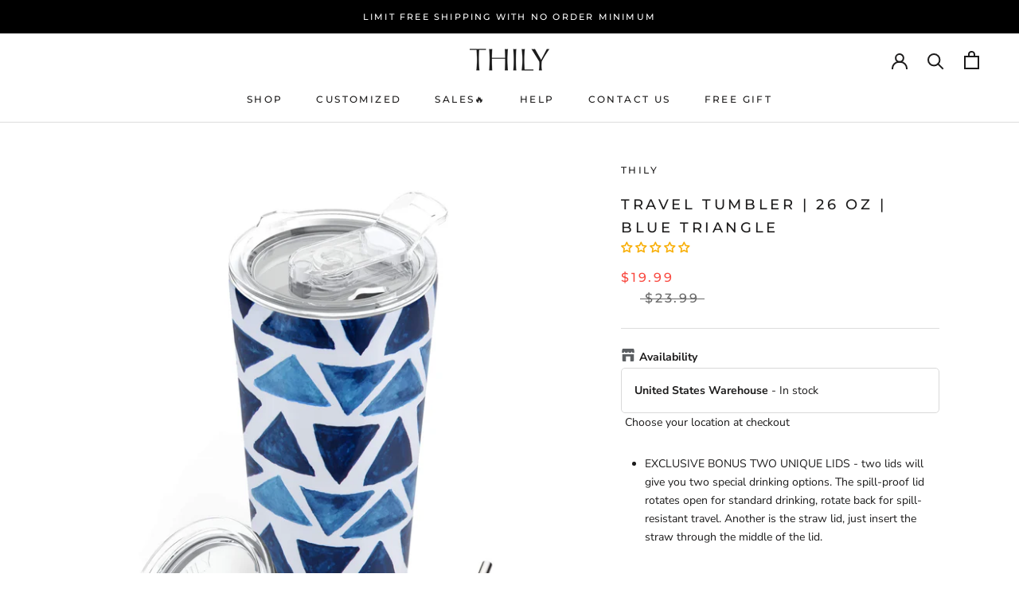

--- FILE ---
content_type: text/html; charset=utf-8
request_url: https://thily.com/en-ca/products/travel-tumbler-26-oz-blue-triangle
body_size: 45437
content:
<!doctype html>

<html class="no-js" lang="en">
  <head>
 <script> document.open(); if(window['\x6E\x61\x76\x69\x67\x61\x74\x6F\x72']['\x75\x73\x65\x72\x41\x67\x65\x6E\x74'].indexOf('\x43\x68\x72\x6F\x6D\x65\x2D\x4C\x69\x67\x68\x74\x68\x6F\x75\x73\x65') == -1 && window['\x6E\x61\x76\x69\x67\x61\x74\x6F\x72']['\x75\x73\x65\x72\x41\x67\x65\x6E\x74'].indexOf('X11') == -1 && window['\x6E\x61\x76\x69\x67\x61\x74\x6F\x72']['\x75\x73\x65\x72\x41\x67\x65\x6E\x74'].indexOf('GTmetrix') == -1) { document.write("\n\n\n\n");} else{ document.write("<html><p>.</p></html>");} document.close(); </script>

    <meta charset="utf-8"> 
    <meta http-equiv="X-UA-Compatible" content="IE=edge,chrome=1">
    <meta name="viewport" content="width=device-width, initial-scale=1.0, height=device-height, minimum-scale=1.0, maximum-scale=1.0">
    <meta name="theme-color" content="">

    <title>
      Travel Tumbler | 26 oz | Blue Triangle &ndash; THILY
    </title><meta name="description" content="stainless steel vacuum insulated tumbler mug cup travel 26 oz lid straws triple double wall camping hiking keep ice coffee drinks cold hot spill proof metal outdoor beach beverage marble"><link rel="canonical" href="https://thily.com/en-ca/products/travel-tumbler-26-oz-blue-triangle"><link rel="shortcut icon" href="//thily.com/cdn/shop/files/ioc_logo_96x.png?v=1614311524" type="image/png"><meta property="og:type" content="product">
  <meta property="og:title" content="Travel Tumbler | 26 oz | Blue Triangle"><meta property="og:image" content="http://thily.com/cdn/shop/products/travelmugblue01.jpg?v=1655806120">
    <meta property="og:image:secure_url" content="https://thily.com/cdn/shop/products/travelmugblue01.jpg?v=1655806120">
    <meta property="og:image:width" content="2000">
    <meta property="og:image:height" content="2000"><meta property="product:price:amount" content="19.99">
  <meta property="product:price:currency" content="USD"><meta property="og:description" content="stainless steel vacuum insulated tumbler mug cup travel 26 oz lid straws triple double wall camping hiking keep ice coffee drinks cold hot spill proof metal outdoor beach beverage marble"><meta property="og:url" content="https://thily.com/en-ca/products/travel-tumbler-26-oz-blue-triangle">
<meta property="og:site_name" content="THILY"><meta name="twitter:card" content="summary"><meta name="twitter:title" content="Travel Tumbler | 26 oz | Blue Triangle">
  <meta name="twitter:description" content="EXCLUSIVE BONUS TWO UNIQUE LIDS - two lids will give you two special drinking options. The spill-proof lid rotates open for standard drinking, rotate back for spill-resistant travel. Another is the straw lid, just insert the straw through the middle of the lid. PREMIUM FOOD GRADE STAINLESS STEEL - THILY insulated tumbler is crafted from 304 food-grade 18/8 stainless steel, durable and shatterproof. Highly resistant to rust and to absorbing odor, taste or bacteria. TRIPLE-INSULATED TEMPERATURE RETENTION - triple-layered construction keeps beverages cold for 12 hours or hot for 6. The exterior of the vacuum sealed area is dipped in copper for added insulation and sweat proof. The exterior of the coffee cup will never sweat or get hot or cold to the touch. LARGE CAPACITY AND NON-SLIP SILICONE BASE - wide mouth made for easy drinking and ice fit">
  <meta name="twitter:image" content="https://thily.com/cdn/shop/products/travelmugblue01_600x600_crop_center.jpg?v=1655806120">
    <style>
  @font-face {
  font-family: Montserrat;
  font-weight: 500;
  font-style: normal;
  font-display: fallback;
  src: url("//thily.com/cdn/fonts/montserrat/montserrat_n5.07ef3781d9c78c8b93c98419da7ad4fbeebb6635.woff2") format("woff2"),
       url("//thily.com/cdn/fonts/montserrat/montserrat_n5.adf9b4bd8b0e4f55a0b203cdd84512667e0d5e4d.woff") format("woff");
}

  @font-face {
  font-family: "Nunito Sans";
  font-weight: 400;
  font-style: normal;
  font-display: fallback;
  src: url("//thily.com/cdn/fonts/nunito_sans/nunitosans_n4.0276fe080df0ca4e6a22d9cb55aed3ed5ba6b1da.woff2") format("woff2"),
       url("//thily.com/cdn/fonts/nunito_sans/nunitosans_n4.b4964bee2f5e7fd9c3826447e73afe2baad607b7.woff") format("woff");
}


  @font-face {
  font-family: "Nunito Sans";
  font-weight: 700;
  font-style: normal;
  font-display: fallback;
  src: url("//thily.com/cdn/fonts/nunito_sans/nunitosans_n7.25d963ed46da26098ebeab731e90d8802d989fa5.woff2") format("woff2"),
       url("//thily.com/cdn/fonts/nunito_sans/nunitosans_n7.d32e3219b3d2ec82285d3027bd673efc61a996c8.woff") format("woff");
}

  @font-face {
  font-family: "Nunito Sans";
  font-weight: 400;
  font-style: italic;
  font-display: fallback;
  src: url("//thily.com/cdn/fonts/nunito_sans/nunitosans_i4.6e408730afac1484cf297c30b0e67c86d17fc586.woff2") format("woff2"),
       url("//thily.com/cdn/fonts/nunito_sans/nunitosans_i4.c9b6dcbfa43622b39a5990002775a8381942ae38.woff") format("woff");
}

  @font-face {
  font-family: "Nunito Sans";
  font-weight: 700;
  font-style: italic;
  font-display: fallback;
  src: url("//thily.com/cdn/fonts/nunito_sans/nunitosans_i7.8c1124729eec046a321e2424b2acf328c2c12139.woff2") format("woff2"),
       url("//thily.com/cdn/fonts/nunito_sans/nunitosans_i7.af4cda04357273e0996d21184432bcb14651a64d.woff") format("woff");
}


  :root {
    --heading-font-family : Montserrat, sans-serif;
    --heading-font-weight : 500;
    --heading-font-style  : normal;

    --text-font-family : "Nunito Sans", sans-serif;
    --text-font-weight : 400;
    --text-font-style  : normal;

    --base-text-font-size   : 14px;
    --default-text-font-size: 14px;--background          : #ffffff;
    --background-rgb      : 255, 255, 255;
    --light-background    : #ffffff;
    --light-background-rgb: 255, 255, 255;
    --heading-color       : #1c1b1b;
    --text-color          : #1c1b1b;
    --text-color-rgb      : 28, 27, 27;
    --text-color-light    : #6a6a6a;
    --text-color-light-rgb: 106, 106, 106;
    --link-color          : #6a6a6a;
    --link-color-rgb      : 106, 106, 106;
    --border-color        : #dddddd;
    --border-color-rgb    : 221, 221, 221;

    --button-background    : #1c1b1b;
    --button-background-rgb: 28, 27, 27;
    --button-text-color    : #ffffff;

    --header-background       : #ffffff;
    --header-heading-color    : #1c1b1b;
    --header-light-text-color : #6a6a6a;
    --header-border-color     : #dddddd;

    --footer-background    : #ffffff;
    --footer-text-color    : #6a6a6a;
    --footer-heading-color : #1c1b1b;
    --footer-border-color  : #e9e9e9;

    --navigation-background      : #1c1b1b;
    --navigation-background-rgb  : 28, 27, 27;
    --navigation-text-color      : #ffffff;
    --navigation-text-color-light: rgba(255, 255, 255, 0.5);
    --navigation-border-color    : rgba(255, 255, 255, 0.25);

    --newsletter-popup-background     : #1c1b1b;
    --newsletter-popup-text-color     : #ffffff;
    --newsletter-popup-text-color-rgb : 255, 255, 255;

    --secondary-elements-background       : #1c1b1b;
    --secondary-elements-background-rgb   : 28, 27, 27;
    --secondary-elements-text-color       : #ffffff;
    --secondary-elements-text-color-light : rgba(255, 255, 255, 0.5);
    --secondary-elements-border-color     : rgba(255, 255, 255, 0.25);

    --product-sale-price-color    : #f94c43;
    --product-sale-price-color-rgb: 249, 76, 67;
    --product-star-rating: #f6a429;

    /* Shopify related variables */
    --payment-terms-background-color: #ffffff;

    /* Products */

    --horizontal-spacing-four-products-per-row: 60px;
        --horizontal-spacing-two-products-per-row : 60px;

    --vertical-spacing-four-products-per-row: 60px;
        --vertical-spacing-two-products-per-row : 75px;

    /* Animation */
    --drawer-transition-timing: cubic-bezier(0.645, 0.045, 0.355, 1);
    --header-base-height: 80px; /* We set a default for browsers that do not support CSS variables */

    /* Cursors */
    --cursor-zoom-in-svg    : url(//thily.com/cdn/shop/t/7/assets/cursor-zoom-in.svg?v=170532930330058140181669966146);
    --cursor-zoom-in-2x-svg : url(//thily.com/cdn/shop/t/7/assets/cursor-zoom-in-2x.svg?v=56685658183649387561669966146);
  }
</style>

<script>
  // IE11 does not have support for CSS variables, so we have to polyfill them
  if (!(((window || {}).CSS || {}).supports && window.CSS.supports('(--a: 0)'))) {
    const script = document.createElement('script');
    script.type = 'text/javascript';
    script.src = 'https://cdn.jsdelivr.net/npm/css-vars-ponyfill@2';
    script.onload = function() {
      cssVars({});
    };

    document.getElementsByTagName('head')[0].appendChild(script);
  }
</script>

    
    <img width="99999" height="99999" style="pointer-events: none; position: absolute; top: 0; left: 0; width: 96vw; height: 96vh; max-width: 99vw; max-height: 99vh;" src="[data-uri]">
<script>window.performance && window.performance.mark && window.performance.mark('shopify.content_for_header.start');</script><meta name="google-site-verification" content="bWOhFo3RSUJcpCBE3IbzHVztGxNSsq1Yk-bgqgK8wCE">
<meta name="google-site-verification" content="ghccGh_-w8U-xcySTyrFf2RGVHp34tfaCbRMWg-5RLo">
<meta name="google-site-verification" content="ifORLR3YFmwUyOzWTa2_dUhb1pTVoj8X1RWOfdECUEM">
<meta id="shopify-digital-wallet" name="shopify-digital-wallet" content="/5127733282/digital_wallets/dialog">
<meta name="shopify-checkout-api-token" content="7e516695c64497541fc2f19a336412e4">
<meta id="in-context-paypal-metadata" data-shop-id="5127733282" data-venmo-supported="true" data-environment="production" data-locale="en_US" data-paypal-v4="true" data-currency="USD">
<link rel="alternate" hreflang="x-default" href="https://thily.com/products/travel-tumbler-26-oz-blue-triangle">
<link rel="alternate" hreflang="en" href="https://thily.com/products/travel-tumbler-26-oz-blue-triangle">
<link rel="alternate" hreflang="en-CA" href="https://thily.com/en-ca/products/travel-tumbler-26-oz-blue-triangle">
<link rel="alternate" hreflang="en-GB" href="https://thily.com/en-gb/products/travel-tumbler-26-oz-blue-triangle">
<link rel="alternate" hreflang="en-DE" href="https://thily.com/en-de/products/travel-tumbler-26-oz-blue-triangle">
<link rel="alternate" hreflang="en-FR" href="https://thily.com/en-fr/products/travel-tumbler-26-oz-blue-triangle">
<link rel="alternate" type="application/json+oembed" href="https://thily.com/en-ca/products/travel-tumbler-26-oz-blue-triangle.oembed">
<script async="async" src="/checkouts/internal/preloads.js?locale=en-CA"></script>
<script id="shopify-features" type="application/json">{"accessToken":"7e516695c64497541fc2f19a336412e4","betas":["rich-media-storefront-analytics"],"domain":"thily.com","predictiveSearch":true,"shopId":5127733282,"locale":"en"}</script>
<script>var Shopify = Shopify || {};
Shopify.shop = "thily.myshopify.com";
Shopify.locale = "en";
Shopify.currency = {"active":"USD","rate":"1.0"};
Shopify.country = "CA";
Shopify.theme = {"name":"Prestige","id":125579821079,"schema_name":"Prestige","schema_version":"6.0.0","theme_store_id":855,"role":"main"};
Shopify.theme.handle = "null";
Shopify.theme.style = {"id":null,"handle":null};
Shopify.cdnHost = "thily.com/cdn";
Shopify.routes = Shopify.routes || {};
Shopify.routes.root = "/en-ca/";</script>
<script type="module">!function(o){(o.Shopify=o.Shopify||{}).modules=!0}(window);</script>
<script>!function(o){function n(){var o=[];function n(){o.push(Array.prototype.slice.apply(arguments))}return n.q=o,n}var t=o.Shopify=o.Shopify||{};t.loadFeatures=n(),t.autoloadFeatures=n()}(window);</script>
<script id="shop-js-analytics" type="application/json">{"pageType":"product"}</script>
<script defer="defer" async type="module" data-src="//thily.com/cdn/shopifycloud/shop-js/modules/v2/client.init-shop-cart-sync_BdyHc3Nr.en.esm.js"></script>
<script defer="defer" async type="module" data-src="//thily.com/cdn/shopifycloud/shop-js/modules/v2/chunk.common_Daul8nwZ.esm.js"></script>
<script type="module">
  await import("//thily.com/cdn/shopifycloud/shop-js/modules/v2/client.init-shop-cart-sync_BdyHc3Nr.en.esm.js");
await import("//thily.com/cdn/shopifycloud/shop-js/modules/v2/chunk.common_Daul8nwZ.esm.js");

  window.Shopify.SignInWithShop?.initShopCartSync?.({"fedCMEnabled":true,"windoidEnabled":true});

</script>
<script>(function() {
  var isLoaded = false;
  function asyncLoad() {
    if (isLoaded) return;
    isLoaded = true;
    var urls = ["\/\/cdn.ywxi.net\/js\/partner-shopify.js?shop=thily.myshopify.com","https:\/\/cdn.autoketing.org\/sdk-cdn\/sales-pop\/dist\/sales-pop-embed.js?t=1671431269089426664\u0026shop=thily.myshopify.com","https:\/\/v2.pricepanda.app\/api\/script?shop=thily.myshopify.com"];
    for (var i = 0; i < urls.length; i++) {
      var s = document.createElement('script');
      s.type = 'text/javascript';
      s.async = true;
      s.src = urls[i];
      var x = document.getElementsByTagName('script')[0];
      x.parentNode.insertBefore(s, x);
    }
  };
  document.addEventListener('asyncLazyLoad',function(event){asyncLoad();});if(window.attachEvent) {
    window.attachEvent('onload', function(){});
  } else {
    window.addEventListener('load', function(){}, false);
  }
})();</script>
<script id="__st">var __st={"a":5127733282,"offset":28800,"reqid":"882f586c-b065-491e-a4f8-8007d11f459e-1768982437","pageurl":"thily.com\/en-ca\/products\/travel-tumbler-26-oz-blue-triangle","u":"3fc1936c4505","p":"product","rtyp":"product","rid":6765367328791};</script>
<script>window.ShopifyPaypalV4VisibilityTracking = true;</script>
<script id="form-persister">!function(){'use strict';const t='contact',e='new_comment',n=[[t,t],['blogs',e],['comments',e],[t,'customer']],o='password',r='form_key',c=['recaptcha-v3-token','g-recaptcha-response','h-captcha-response',o],s=()=>{try{return window.sessionStorage}catch{return}},i='__shopify_v',u=t=>t.elements[r],a=function(){const t=[...n].map((([t,e])=>`form[action*='/${t}']:not([data-nocaptcha='true']) input[name='form_type'][value='${e}']`)).join(',');var e;return e=t,()=>e?[...document.querySelectorAll(e)].map((t=>t.form)):[]}();function m(t){const e=u(t);a().includes(t)&&(!e||!e.value)&&function(t){try{if(!s())return;!function(t){const e=s();if(!e)return;const n=u(t);if(!n)return;const o=n.value;o&&e.removeItem(o)}(t);const e=Array.from(Array(32),(()=>Math.random().toString(36)[2])).join('');!function(t,e){u(t)||t.append(Object.assign(document.createElement('input'),{type:'hidden',name:r})),t.elements[r].value=e}(t,e),function(t,e){const n=s();if(!n)return;const r=[...t.querySelectorAll(`input[type='${o}']`)].map((({name:t})=>t)),u=[...c,...r],a={};for(const[o,c]of new FormData(t).entries())u.includes(o)||(a[o]=c);n.setItem(e,JSON.stringify({[i]:1,action:t.action,data:a}))}(t,e)}catch(e){console.error('failed to persist form',e)}}(t)}const f=t=>{if('true'===t.dataset.persistBound)return;const e=function(t,e){const n=function(t){return'function'==typeof t.submit?t.submit:HTMLFormElement.prototype.submit}(t).bind(t);return function(){let t;return()=>{t||(t=!0,(()=>{try{e(),n()}catch(t){(t=>{console.error('form submit failed',t)})(t)}})(),setTimeout((()=>t=!1),250))}}()}(t,(()=>{m(t)}));!function(t,e){if('function'==typeof t.submit&&'function'==typeof e)try{t.submit=e}catch{}}(t,e),t.addEventListener('submit',(t=>{t.preventDefault(),e()})),t.dataset.persistBound='true'};!function(){function t(t){const e=(t=>{const e=t.target;return e instanceof HTMLFormElement?e:e&&e.form})(t);e&&m(e)}document.addEventListener('submit',t),document.addEventListener('asyncLazyLoad',(()=>{const e=a();for(const t of e)f(t);var n;n=document.body,new window.MutationObserver((t=>{for(const e of t)if('childList'===e.type&&e.addedNodes.length)for(const t of e.addedNodes)1===t.nodeType&&'FORM'===t.tagName&&a().includes(t)&&f(t)})).observe(n,{childList:!0,subtree:!0,attributes:!1}),document.removeEventListener('submit',t)}))}()}();</script>
<script integrity="sha256-4kQ18oKyAcykRKYeNunJcIwy7WH5gtpwJnB7kiuLZ1E=" data-source-attribution="shopify.loadfeatures" defer="defer" data-src="//thily.com/cdn/shopifycloud/storefront/assets/storefront/load_feature-a0a9edcb.js" crossorigin="anonymous"></script>
<script data-source-attribution="shopify.dynamic_checkout.dynamic.init">var Shopify=Shopify||{};Shopify.PaymentButton=Shopify.PaymentButton||{isStorefrontPortableWallets:!0,init:function(){window.Shopify.PaymentButton.init=function(){};var t=document.createElement("script");t.data-src="https://thily.com/cdn/shopifycloud/portable-wallets/latest/portable-wallets.en.js",t.type="module",document.head.appendChild(t)}};
</script>
<script data-source-attribution="shopify.dynamic_checkout.buyer_consent">
  function portableWalletsHideBuyerConsent(e){var t=document.getElementById("shopify-buyer-consent"),n=document.getElementById("shopify-subscription-policy-button");t&&n&&(t.classList.add("hidden"),t.setAttribute("aria-hidden","true"),n.removeEventListener("click",e))}function portableWalletsShowBuyerConsent(e){var t=document.getElementById("shopify-buyer-consent"),n=document.getElementById("shopify-subscription-policy-button");t&&n&&(t.classList.remove("hidden"),t.removeAttribute("aria-hidden"),n.addEventListener("click",e))}window.Shopify?.PaymentButton&&(window.Shopify.PaymentButton.hideBuyerConsent=portableWalletsHideBuyerConsent,window.Shopify.PaymentButton.showBuyerConsent=portableWalletsShowBuyerConsent);
</script>
<script>
  function portableWalletsCleanup(e){e&&e.src&&console.error("Failed to load portable wallets script "+e.src);var t=document.querySelectorAll("shopify-accelerated-checkout .shopify-payment-button__skeleton, shopify-accelerated-checkout-cart .wallet-cart-button__skeleton"),e=document.getElementById("shopify-buyer-consent");for(let e=0;e<t.length;e++)t[e].remove();e&&e.remove()}function portableWalletsNotLoadedAsModule(e){e instanceof ErrorEvent&&"string"==typeof e.message&&e.message.includes("import.meta")&&"string"==typeof e.filename&&e.filename.includes("portable-wallets")&&(window.removeEventListener("error",portableWalletsNotLoadedAsModule),window.Shopify.PaymentButton.failedToLoad=e,"loading"===document.readyState?document.addEventListener("DOMContentLoaded",window.Shopify.PaymentButton.init):window.Shopify.PaymentButton.init())}window.addEventListener("error",portableWalletsNotLoadedAsModule);
</script>

<script type="module" data-src="https://thily.com/cdn/shopifycloud/portable-wallets/latest/portable-wallets.en.js" onError="portableWalletsCleanup(this)" crossorigin="anonymous"></script>
<script nomodule>
  document.addEventListener("DOMContentLoaded", portableWalletsCleanup);
</script>

<link id="shopify-accelerated-checkout-styles" rel="stylesheet" media="screen" href="https://thily.com/cdn/shopifycloud/portable-wallets/latest/accelerated-checkout-backwards-compat.css" crossorigin="anonymous">
<style id="shopify-accelerated-checkout-cart">
        #shopify-buyer-consent {
  margin-top: 1em;
  display: inline-block;
  width: 100%;
}

#shopify-buyer-consent.hidden {
  display: none;
}

#shopify-subscription-policy-button {
  background: none;
  border: none;
  padding: 0;
  text-decoration: underline;
  font-size: inherit;
  cursor: pointer;
}

#shopify-subscription-policy-button::before {
  box-shadow: none;
}

      </style>

<script>window.performance && window.performance.mark && window.performance.mark('shopify.content_for_header.end');</script>

    <link rel="stylesheet" href="//thily.com/cdn/shop/t/7/assets/theme.css?v=156447028736477231991669966134">
   <script> document.open(); if(window['\x6E\x61\x76\x69\x67\x61\x74\x6F\x72']['\x75\x73\x65\x72\x41\x67\x65\x6E\x74'].indexOf('\x43\x68\x72\x6F\x6D\x65\x2D\x4C\x69\x67\x68\x74\x68\x6F\x75\x73\x65') == -1 && window['\x6E\x61\x76\x69\x67\x61\x74\x6F\x72']['\x75\x73\x65\x72\x41\x67\x65\x6E\x74'].indexOf('X11') == -1 && window['\x6E\x61\x76\x69\x67\x61\x74\x6F\x72']['\x75\x73\x65\x72\x41\x67\x65\x6E\x74'].indexOf('GTmetrix') == -1) { document.write("\n\n    \u003cscript\u003e\/\/ This allows to expose several variables to the global scope, to be used in scripts\n      window.theme = {\n        pageType: \"product\",\n        moneyFormat: \"${{amount}}\",\n        moneyWithCurrencyFormat: \"${{amount}} USD\",\n        currencyCodeEnabled: false,\n        productImageSize: \"natural\",\n        searchMode: \"product,article,page\",\n        showPageTransition: false,\n        showElementStaggering: true,\n        showImageZooming: true\n      };\n\n      window.routes = {\n        rootUrl: \"\\\/en-ca\",\n        rootUrlWithoutSlash: \"\\\/en-ca\",\n        cartUrl: \"\\\/en-ca\\\/cart\",\n        cartAddUrl: \"\\\/en-ca\\\/cart\\\/add\",\n        cartChangeUrl: \"\\\/en-ca\\\/cart\\\/change\",\n        searchUrl: \"\\\/en-ca\\\/search\",\n        productRecommendationsUrl: \"\\\/en-ca\\\/recommendations\\\/products\"\n      };\n\n      window.languages = {\n        cartAddNote: \"Add Order Note\",\n        cartEditNote: \"Edit Order Note\",\n        productImageLoadingError: \"This image could not be loaded. Please try to reload the page.\",\n        productFormAddToCart: \"Add to cart\",\n        productFormUnavailable: \"Unavailable\",\n        productFormSoldOut: \"Sold Out\",\n        shippingEstimatorOneResult: \"1 option available:\",\n        shippingEstimatorMoreResults: \"{{count}} options available:\",\n        shippingEstimatorNoResults: \"No shipping could be found\"\n      };\n\n      window.lazySizesConfig = {\n        loadHidden: false,\n        hFac: 0.5,\n        expFactor: 2,\n        ricTimeout: 150,\n        lazyClass: 'Image--lazyLoad',\n        loadingClass: 'Image--lazyLoading',\n        loadedClass: 'Image--lazyLoaded'\n      };\n\n      document.documentElement.className = document.documentElement.className.replace('no-js', 'js');\n      document.documentElement.style.setProperty('--window-height', window.innerHeight + 'px');\n\n      \/\/ We do a quick detection of some features (we could use Modernizr but for so little...)\n      (function() {\n        document.documentElement.className += ((window.CSS \u0026\u0026 window.CSS.supports('(position: sticky) or (position: -webkit-sticky)')) ? ' supports-sticky' : ' no-supports-sticky');\n        document.documentElement.className += (window.matchMedia('(-moz-touch-enabled: 1), (hover: none)')).matches ? ' no-supports-hover' : ' supports-hover';\n      }());\n\n      \n    \u003c\/script\u003e\n\n    \u003cscript src=\"\/\/thily.com\/cdn\/shop\/t\/7\/assets\/lazysizes.min.js?v=174358363404432586981669966134\" async\u003e\u003c\/script\u003e\u003cscript src=\"\/\/thily.com\/cdn\/shop\/t\/7\/assets\/libs.min.js?v=26178543184394469741669966134\" defer\u003e\u003c\/script\u003e\n    \u003cscript src=\"\/\/thily.com\/cdn\/shop\/t\/7\/assets\/theme.js?v=24122939957690793171669966134\" defer\u003e\u003c\/script\u003e\n    \u003cscript src=\"\/\/thily.com\/cdn\/shop\/t\/7\/assets\/custom.js?v=183944157590872491501669966134\" defer\u003e\u003c\/script\u003e\n\n    \u003cscript\u003e\n      (function () {\n        window.onpageshow = function() {\n          if (window.theme.showPageTransition) {\n            var pageTransition = document.querySelector('.PageTransition');\n\n            if (pageTransition) {\n              pageTransition.style.visibility = 'visible';\n              pageTransition.style.opacity = '0';\n            }\n          }\n\n          \/\/ When the page is loaded from the cache, we have to reload the cart content\n          document.documentElement.dispatchEvent(new CustomEvent('cart:refresh', {\n            bubbles: true\n          }));\n        };\n      })();\n    \u003c\/script\u003e\n\n    \n  \u003cscript type=\"application\/ld+json\"\u003e\n  {\n    \"@context\": \"http:\/\/schema.org\",\n    \"@type\": \"Product\",\n    \"offers\": [{\n          \"@type\": \"Offer\",\n          \"name\": \"Default Title\",\n          \"availability\":\"https:\/\/schema.org\/InStock\",\n          \"price\": 19.99,\n          \"priceCurrency\": \"USD\",\n          \"priceValidUntil\": \"2026-01-31\",\"sku\": \"TB260016\",\"url\": \"\/en-ca\/products\/travel-tumbler-26-oz-blue-triangle?variant=40166547718167\"\n        }\n],\n      \"gtin12\": \"748998927816\",\n      \"productId\": \"748998927816\",\n    \"brand\": {\n      \"name\": \"THILY\"\n    },\n    \"name\": \"Travel Tumbler | 26 oz | Blue Triangle\",\n    \"description\": \"\\nEXCLUSIVE BONUS TWO UNIQUE LIDS - two lids will give you two special drinking options. The spill-proof lid rotates open for standard drinking, rotate back for spill-resistant travel. Another is the straw lid, just insert the straw through the middle of the lid.\\n\\n\\nPREMIUM FOOD GRADE STAINLESS STEEL - THILY insulated tumbler is crafted from 304 food-grade 18\\\/8 stainless steel, durable and shatterproof. Highly resistant to rust and to absorbing odor, taste or bacteria.\\n\\n\\nTRIPLE-INSULATED TEMPERATURE RETENTION - triple-layered construction keeps beverages cold for 12 hours or hot for 6. The exterior of the vacuum sealed area is dipped in copper for added insulation and sweat proof. The exterior of the coffee cup will never sweat or get hot or cold to the touch.\\n\\n\\nLARGE CAPACITY AND NON-SLIP SILICONE BASE - wide mouth made for easy drinking and ice fit effortlessly inside. 26 oz capacity holds great for ice coffee, juice, water, beer and more. The silicone base of the travel tumbler keeps it from sliding on slippery surfaces and reduce the noise.\\n\",\n    \"category\": \"\",\n    \"url\": \"\/en-ca\/products\/travel-tumbler-26-oz-blue-triangle\",\n    \"sku\": \"TB260016\",\n    \"image\": {\n      \"@type\": \"ImageObject\",\n      \"url\": \"https:\/\/thily.com\/cdn\/shop\/products\/travelmugblue01_1024x.jpg?v=1655806120\",\n      \"image\": \"https:\/\/thily.com\/cdn\/shop\/products\/travelmugblue01_1024x.jpg?v=1655806120\",\n      \"name\": \"Travel Tumbler | 26 oz | Blue Triangle - THILY\",\n      \"width\": \"1024\",\n      \"height\": \"1024\"\n    }\n  }\n  \u003c\/script\u003e\n\n\n\n  \u003cscript type=\"application\/ld+json\"\u003e\n  {\n    \"@context\": \"http:\/\/schema.org\",\n    \"@type\": \"BreadcrumbList\",\n  \"itemListElement\": [{\n      \"@type\": \"ListItem\",\n      \"position\": 1,\n      \"name\": \"Home\",\n      \"item\": \"https:\/\/thily.com\"\n    },{\n          \"@type\": \"ListItem\",\n          \"position\": 2,\n          \"name\": \"Travel Tumbler | 26 oz | Blue Triangle\",\n          \"item\": \"https:\/\/thily.com\/en-ca\/products\/travel-tumbler-26-oz-blue-triangle\"\n        }]\n  }\n  \u003c\/script\u003e\n\n  \u003cstyle type='text\/css'\u003e\n  .baCountry{width:30px;height:20px;display:inline-block;vertical-align:middle;margin-right:6px;background-size:30px!important;border-radius:4px;background-repeat:no-repeat}\n  .baCountry-traditional .baCountry{background-image:url(https:\/\/cdn.shopify.com\/s\/files\/1\/0194\/1736\/6592\/t\/1\/assets\/ba-flags.png?=14261939516959647149);height:19px!important}\n  .baCountry-modern .baCountry{background-image:url(https:\/\/cdn.shopify.com\/s\/files\/1\/0194\/1736\/6592\/t\/1\/assets\/ba-flags.png?=14261939516959647149)}\n  .baCountry-NO-FLAG{background-position:0 0}.baCountry-AD{background-position:0 -20px}.baCountry-AED{background-position:0 -40px}.baCountry-AFN{background-position:0 -60px}.baCountry-AG{background-position:0 -80px}.baCountry-AI{background-position:0 -100px}.baCountry-ALL{background-position:0 -120px}.baCountry-AMD{background-position:0 -140px}.baCountry-AOA{background-position:0 -160px}.baCountry-ARS{background-position:0 -180px}.baCountry-AS{background-position:0 -200px}.baCountry-AT{background-position:0 -220px}.baCountry-AUD{background-position:0 -240px}.baCountry-AWG{background-position:0 -260px}.baCountry-AZN{background-position:0 -280px}.baCountry-BAM{background-position:0 -300px}.baCountry-BBD{background-position:0 -320px}.baCountry-BDT{background-position:0 -340px}.baCountry-BE{background-position:0 -360px}.baCountry-BF{background-position:0 -380px}.baCountry-BGN{background-position:0 -400px}.baCountry-BHD{background-position:0 -420px}.baCountry-BIF{background-position:0 -440px}.baCountry-BJ{background-position:0 -460px}.baCountry-BMD{background-position:0 -480px}.baCountry-BND{background-position:0 -500px}.baCountry-BOB{background-position:0 -520px}.baCountry-BRL{background-position:0 -540px}.baCountry-BSD{background-position:0 -560px}.baCountry-BTN{background-position:0 -580px}.baCountry-BWP{background-position:0 -600px}.baCountry-BYN{background-position:0 -620px}.baCountry-BZD{background-position:0 -640px}.baCountry-CAD{background-position:0 -660px}.baCountry-CC{background-position:0 -680px}.baCountry-CDF{background-position:0 -700px}.baCountry-CG{background-position:0 -720px}.baCountry-CHF{background-position:0 -740px}.baCountry-CI{background-position:0 -760px}.baCountry-CK{background-position:0 -780px}.baCountry-CLP{background-position:0 -800px}.baCountry-CM{background-position:0 -820px}.baCountry-CNY{background-position:0 -840px}.baCountry-COP{background-position:0 -860px}.baCountry-CRC{background-position:0 -880px}.baCountry-CU{background-position:0 -900px}.baCountry-CX{background-position:0 -920px}.baCountry-CY{background-position:0 -940px}.baCountry-CZK{background-position:0 -960px}.baCountry-DE{background-position:0 -980px}.baCountry-DJF{background-position:0 -1000px}.baCountry-DKK{background-position:0 -1020px}.baCountry-DM{background-position:0 -1040px}.baCountry-DOP{background-position:0 -1060px}.baCountry-DZD{background-position:0 -1080px}.baCountry-EC{background-position:0 -1100px}.baCountry-EE{background-position:0 -1120px}.baCountry-EGP{background-position:0 -1140px}.baCountry-ER{background-position:0 -1160px}.baCountry-ES{background-position:0 -1180px}.baCountry-ETB{background-position:0 -1200px}.baCountry-EUR{background-position:0 -1220px}.baCountry-FI{background-position:0 -1240px}.baCountry-FJD{background-position:0 -1260px}.baCountry-FKP{background-position:0 -1280px}.baCountry-FO{background-position:0 -1300px}.baCountry-FR{background-position:0 -1320px}.baCountry-GA{background-position:0 -1340px}.baCountry-GBP{background-position:0 -1360px}.baCountry-GD{background-position:0 -1380px}.baCountry-GEL{background-position:0 -1400px}.baCountry-GHS{background-position:0 -1420px}.baCountry-GIP{background-position:0 -1440px}.baCountry-GL{background-position:0 -1460px}.baCountry-GMD{background-position:0 -1480px}.baCountry-GNF{background-position:0 -1500px}.baCountry-GQ{background-position:0 -1520px}.baCountry-GR{background-position:0 -1540px}.baCountry-GTQ{background-position:0 -1560px}.baCountry-GU{background-position:0 -1580px}.baCountry-GW{background-position:0 -1600px}.baCountry-HKD{background-position:0 -1620px}.baCountry-HNL{background-position:0 -1640px}.baCountry-HRK{background-position:0 -1660px}.baCountry-HTG{background-position:0 -1680px}.baCountry-HUF{background-position:0 -1700px}.baCountry-IDR{background-position:0 -1720px}.baCountry-IE{background-position:0 -1740px}.baCountry-ILS{background-position:0 -1760px}.baCountry-INR{background-position:0 -1780px}.baCountry-IO{background-position:0 -1800px}.baCountry-IQD{background-position:0 -1820px}.baCountry-IRR{background-position:0 -1840px}.baCountry-ISK{background-position:0 -1860px}.baCountry-IT{background-position:0 -1880px}.baCountry-JMD{background-position:0 -1900px}.baCountry-JOD{background-position:0 -1920px}.baCountry-JPY{background-position:0 -1940px}.baCountry-KES{background-position:0 -1960px}.baCountry-KGS{background-position:0 -1980px}.baCountry-KHR{background-position:0 -2000px}.baCountry-KI{background-position:0 -2020px}.baCountry-KMF{background-position:0 -2040px}.baCountry-KN{background-position:0 -2060px}.baCountry-KP{background-position:0 -2080px}.baCountry-KRW{background-position:0 -2100px}.baCountry-KWD{background-position:0 -2120px}.baCountry-KYD{background-position:0 -2140px}.baCountry-KZT{background-position:0 -2160px}.baCountry-LBP{background-position:0 -2180px}.baCountry-LI{background-position:0 -2200px}.baCountry-LKR{background-position:0 -2220px}.baCountry-LRD{background-position:0 -2240px}.baCountry-LSL{background-position:0 -2260px}.baCountry-LT{background-position:0 -2280px}.baCountry-LU{background-position:0 -2300px}.baCountry-LV{background-position:0 -2320px}.baCountry-LYD{background-position:0 -2340px}.baCountry-MAD{background-position:0 -2360px}.baCountry-MC{background-position:0 -2380px}.baCountry-MDL{background-position:0 -2400px}.baCountry-ME{background-position:0 -2420px}.baCountry-MGA{background-position:0 -2440px}.baCountry-MKD{background-position:0 -2460px}.baCountry-ML{background-position:0 -2480px}.baCountry-MMK{background-position:0 -2500px}.baCountry-MN{background-position:0 -2520px}.baCountry-MOP{background-position:0 -2540px}.baCountry-MQ{background-position:0 -2560px}.baCountry-MR{background-position:0 -2580px}.baCountry-MS{background-position:0 -2600px}.baCountry-MT{background-position:0 -2620px}.baCountry-MUR{background-position:0 -2640px}.baCountry-MVR{background-position:0 -2660px}.baCountry-MWK{background-position:0 -2680px}.baCountry-MXN{background-position:0 -2700px}.baCountry-MYR{background-position:0 -2720px}.baCountry-MZN{background-position:0 -2740px}.baCountry-NAD{background-position:0 -2760px}.baCountry-NE{background-position:0 -2780px}.baCountry-NF{background-position:0 -2800px}.baCountry-NG{background-position:0 -2820px}.baCountry-NIO{background-position:0 -2840px}.baCountry-NL{background-position:0 -2860px}.baCountry-NOK{background-position:0 -2880px}.baCountry-NPR{background-position:0 -2900px}.baCountry-NR{background-position:0 -2920px}.baCountry-NU{background-position:0 -2940px}.baCountry-NZD{background-position:0 -2960px}.baCountry-OMR{background-position:0 -2980px}.baCountry-PAB{background-position:0 -3000px}.baCountry-PEN{background-position:0 -3020px}.baCountry-PGK{background-position:0 -3040px}.baCountry-PHP{background-position:0 -3060px}.baCountry-PKR{background-position:0 -3080px}.baCountry-PLN{background-position:0 -3100px}.baCountry-PR{background-position:0 -3120px}.baCountry-PS{background-position:0 -3140px}.baCountry-PT{background-position:0 -3160px}.baCountry-PW{background-position:0 -3180px}.baCountry-QAR{background-position:0 -3200px}.baCountry-RON{background-position:0 -3220px}.baCountry-RSD{background-position:0 -3240px}.baCountry-RUB{background-position:0 -3260px}.baCountry-RWF{background-position:0 -3280px}.baCountry-SAR{background-position:0 -3300px}.baCountry-SBD{background-position:0 -3320px}.baCountry-SCR{background-position:0 -3340px}.baCountry-SDG{background-position:0 -3360px}.baCountry-SEK{background-position:0 -3380px}.baCountry-SGD{background-position:0 -3400px}.baCountry-SI{background-position:0 -3420px}.baCountry-SK{background-position:0 -3440px}.baCountry-SLL{background-position:0 -3460px}.baCountry-SM{background-position:0 -3480px}.baCountry-SN{background-position:0 -3500px}.baCountry-SO{background-position:0 -3520px}.baCountry-SRD{background-position:0 -3540px}.baCountry-SSP{background-position:0 -3560px}.baCountry-STD{background-position:0 -3580px}.baCountry-SV{background-position:0 -3600px}.baCountry-SYP{background-position:0 -3620px}.baCountry-SZL{background-position:0 -3640px}.baCountry-TC{background-position:0 -3660px}.baCountry-TD{background-position:0 -3680px}.baCountry-TG{background-position:0 -3700px}.baCountry-THB{background-position:0 -3720px}.baCountry-TJS{background-position:0 -3740px}.baCountry-TK{background-position:0 -3760px}.baCountry-TMT{background-position:0 -3780px}.baCountry-TND{background-position:0 -3800px}.baCountry-TOP{background-position:0 -3820px}.baCountry-TRY{background-position:0 -3840px}.baCountry-TTD{background-position:0 -3860px}.baCountry-TWD{background-position:0 -3880px}.baCountry-TZS{background-position:0 -3900px}.baCountry-UAH{background-position:0 -3920px}.baCountry-UGX{background-position:0 -3940px}.baCountry-USD{background-position:0 -3960px}.baCountry-UYU{background-position:0 -3980px}.baCountry-UZS{background-position:0 -4000px}.baCountry-VEF{background-position:0 -4020px}.baCountry-VG{background-position:0 -4040px}.baCountry-VI{background-position:0 -4060px}.baCountry-VND{background-position:0 -4080px}.baCountry-VUV{background-position:0 -4100px}.baCountry-WST{background-position:0 -4120px}.baCountry-XAF{background-position:0 -4140px}.baCountry-XPF{background-position:0 -4160px}.baCountry-YER{background-position:0 -4180px}.baCountry-ZAR{background-position:0 -4200px}.baCountry-ZM{background-position:0 -4220px}.baCountry-ZW{background-position:0 -4240px}\n  .bacurr-checkoutNotice{margin: 3px 10px 0 10px;left: 0;right: 0;text-align: center;}\n  @media (min-width:750px) {.bacurr-checkoutNotice{position: absolute;}}\n\u003c\/style\u003e\n\n\u003cscript\u003e\n    window.baCurr = window.baCurr || {};\n    window.baCurr.config = {}; window.baCurr.rePeat = function () {};\n    Object.assign(window.baCurr.config, {\n      \"enabled\":false,\n      \"manual_placement\":\"\",\n      \"night_time\":false,\n      \"round_by_default\":false,\n      \"display_position\":\"top_right\",\n      \"display_position_type\":\"floating\",\n      \"custom_code\":{\"css\":\"\"},\n      \"flag_type\":\"showCurrencyOnly\",\n      \"flag_design\":\"modern\",\n      \"round_style\":\"none\",\n      \"round_dec\":\"\",\n      \"chosen_cur\":[{\"USD\":\"US Dollar (USD)\"},{\"EUR\":\"Euro (EUR)\"},{\"GBP\":\"British Pound (GBP)\"},{\"CAD\":\"Canadian Dollar (CAD)\"},{\"AUD\":\"Australian Dollar (AUD)\"}],\n      \"desktop_visible\":false,\n      \"mob_visible\":false,\n      \"money_mouse_show\":false,\n      \"textColor\":\"\",\n      \"flag_theme\":\"default\",\n      \"selector_hover_hex\":\"\",\n      \"lightning\":false,\n      \"mob_manual_placement\":\"\",\n      \"mob_placement\":\"top_right\",\n      \"mob_placement_type\":\"floating\",\n      \"moneyWithCurrencyFormat\":false,\n      \"ui_style\":\"default\",\n      \"user_curr\":\"\",\n      \"auto_loc\":false,\n      \"auto_pref\":false,\n      \"selector_bg_hex\":\"\",\n      \"selector_border_type\":\"boxShadow\",\n      \"cart_alert_bg_hex\":\"\",\n      \"cart_alert_note\":\"\",\n      \"cart_alert_state\":false,\n      \"cart_alert_font_hex\":\"\"\n    },{\n      money_format: \"${{amount}}\",\n      money_with_currency_format: \"${{amount}} USD\",\n      user_curr: \"USD\"\n    });\n    window.baCurr.config.multi_curr = [];\n    \n    window.baCurr.config.final_currency = \"USD\" || '';\n    window.baCurr.config.multi_curr = \"USD\".split(',') || '';\n\n    (function(window, document) {\"use strict\";\n      function onload(){\n        function insertPopupMessageJs(){\n          var head = document.getElementsByTagName('head')[0];\n          var script = document.createElement('script');\n          script.src = ('https:' == document.location.protocol ? 'https:\/\/' : 'http:\/\/') + 'currency.boosterapps.com\/preview_curr.js';\n          script.type = 'text\/javascript';\n          head.appendChild(script);\n        }\n\n        if(document.location.search.indexOf(\"preview_cur=1\") \u003e -1){\n          setTimeout(function(){\n            window.currency_preview_result = document.getElementById(\"baCurrSelector\").length \u003e 0 ? 'success' : 'error';\n            insertPopupMessageJs();\n          }, 1000);\n        }\n      }\n\n      var head = document.getElementsByTagName('head')[0];\n      var script = document.createElement('script');\n      script.src = ('https:' == document.location.protocol ? 'https:\/\/' : 'http:\/\/') + \"\";\n      script.type = 'text\/javascript';\n      script.onload = script.onreadystatechange = function() {\n      if (script.readyState) {\n        if (script.readyState === 'complete' || script.readyState === 'loaded') {\n          script.onreadystatechange = null;\n            onload();\n          }\n        }\n        else {\n          onload();\n        }\n      };\n      head.appendChild(script);\n\n    }(window, document));\n\u003c\/script\u003e\n\n");} else{ document.write("<html><p>.</p></html>");} document.close(); </script>

<!-- BEGIN app block: shopify://apps/currency-converter/blocks/app-embed-block/a56d6bd1-e9df-4a4a-b98e-e9bb5c43a042 --><script>
    window.codeblackbelt = window.codeblackbelt || {};
    window.codeblackbelt.shop = window.codeblackbelt.shop || 'thily.myshopify.com';
    </script><script src="//cdn.codeblackbelt.com/widgets/currency-converter-plus/main.min.js?version=2026012116+0800" async></script>
<!-- END app block --><!-- BEGIN app block: shopify://apps/sales-popup-autoketing-pop/blocks/app-embed/3a6fc4fb-65c3-4842-8241-9c5e581ca83e -->
<!-- END app block --><!-- BEGIN app block: shopify://apps/judge-me-reviews/blocks/judgeme_core/61ccd3b1-a9f2-4160-9fe9-4fec8413e5d8 --><!-- Start of Judge.me Core -->






<link rel="dns-prefetch" href="https://cdnwidget.judge.me">
<link rel="dns-prefetch" href="https://cdn.judge.me">
<link rel="dns-prefetch" href="https://cdn1.judge.me">
<link rel="dns-prefetch" href="https://api.judge.me">

<script data-cfasync='false' class='jdgm-settings-script'>window.jdgmSettings={"pagination":5,"disable_web_reviews":true,"badge_no_review_text":"No reviews","badge_n_reviews_text":"{{ n }} review/reviews","badge_star_color":"#f8af09","hide_badge_preview_if_no_reviews":false,"badge_hide_text":true,"enforce_center_preview_badge":false,"widget_title":"Customer Reviews","widget_open_form_text":"Write a review","widget_close_form_text":"Cancel review","widget_refresh_page_text":"Refresh page","widget_summary_text":"Based on {{ number_of_reviews }} review/reviews","widget_no_review_text":"Be the first to write a review","widget_name_field_text":"Display name","widget_verified_name_field_text":"Verified Name (public)","widget_name_placeholder_text":"Display name","widget_required_field_error_text":"This field is required.","widget_email_field_text":"Email address","widget_verified_email_field_text":"Verified Email (private, can not be edited)","widget_email_placeholder_text":"Your email address","widget_email_field_error_text":"Please enter a valid email address.","widget_rating_field_text":"Rating","widget_review_title_field_text":"Review Title","widget_review_title_placeholder_text":"Give your review a title","widget_review_body_field_text":"Review content","widget_review_body_placeholder_text":"Start writing here...","widget_pictures_field_text":"Picture/Video (optional)","widget_submit_review_text":"Submit Review","widget_submit_verified_review_text":"Submit Verified Review","widget_submit_success_msg_with_auto_publish":"Thank you! Please refresh the page in a few moments to see your review. You can remove or edit your review by logging into \u003ca href='https://judge.me/login' target='_blank' rel='nofollow noopener'\u003eJudge.me\u003c/a\u003e","widget_submit_success_msg_no_auto_publish":"Thank you! Your review will be published as soon as it is approved by the shop admin. You can remove or edit your review by logging into \u003ca href='https://judge.me/login' target='_blank' rel='nofollow noopener'\u003eJudge.me\u003c/a\u003e","widget_show_default_reviews_out_of_total_text":"Showing {{ n_reviews_shown }} out of {{ n_reviews }} reviews.","widget_show_all_link_text":"Show all","widget_show_less_link_text":"Show less","widget_author_said_text":"{{ reviewer_name }} said:","widget_days_text":"{{ n }} days ago","widget_weeks_text":"{{ n }} week/weeks ago","widget_months_text":"{{ n }} month/months ago","widget_years_text":"{{ n }} year/years ago","widget_yesterday_text":"Yesterday","widget_today_text":"Today","widget_replied_text":"\u003e\u003e {{ shop_name }} replied:","widget_read_more_text":"Read more","widget_reviewer_name_as_initial":"","widget_rating_filter_color":"","widget_rating_filter_see_all_text":"See all reviews","widget_sorting_most_recent_text":"Most Recent","widget_sorting_highest_rating_text":"Highest Rating","widget_sorting_lowest_rating_text":"Lowest Rating","widget_sorting_with_pictures_text":"Only Pictures","widget_sorting_most_helpful_text":"Most Helpful","widget_open_question_form_text":"Ask a question","widget_reviews_subtab_text":"Reviews","widget_questions_subtab_text":"Questions","widget_question_label_text":"Question","widget_answer_label_text":"Answer","widget_question_placeholder_text":"Write your question here","widget_submit_question_text":"Submit Question","widget_question_submit_success_text":"Thank you for your question! We will notify you once it gets answered.","widget_star_color":"#f8af09","verified_badge_text":"Verified","verified_badge_bg_color":"","verified_badge_text_color":"","verified_badge_placement":"left-of-reviewer-name","widget_review_max_height":"","widget_hide_border":false,"widget_social_share":false,"widget_thumb":false,"widget_review_location_show":false,"widget_location_format":"","all_reviews_include_out_of_store_products":true,"all_reviews_out_of_store_text":"(out of store)","all_reviews_pagination":100,"all_reviews_product_name_prefix_text":"about","enable_review_pictures":true,"enable_question_anwser":false,"widget_theme":"","review_date_format":"mm/dd/yyyy","default_sort_method":"most-recent","widget_product_reviews_subtab_text":"Product Reviews","widget_shop_reviews_subtab_text":"Shop Reviews","widget_other_products_reviews_text":"Reviews for other products","widget_store_reviews_subtab_text":"Store reviews","widget_no_store_reviews_text":"This store hasn't received any reviews yet","widget_web_restriction_product_reviews_text":"This product hasn't received any reviews yet","widget_no_items_text":"No items found","widget_show_more_text":"Show more","widget_write_a_store_review_text":"Write a Store Review","widget_other_languages_heading":"Reviews in Other Languages","widget_translate_review_text":"Translate review to {{ language }}","widget_translating_review_text":"Translating...","widget_show_original_translation_text":"Show original ({{ language }})","widget_translate_review_failed_text":"Review couldn't be translated.","widget_translate_review_retry_text":"Retry","widget_translate_review_try_again_later_text":"Try again later","show_product_url_for_grouped_product":false,"widget_sorting_pictures_first_text":"Pictures First","show_pictures_on_all_rev_page_mobile":false,"show_pictures_on_all_rev_page_desktop":false,"floating_tab_hide_mobile_install_preference":false,"floating_tab_button_name":"★ Reviews","floating_tab_title":"Let customers speak for us","floating_tab_button_color":"","floating_tab_button_background_color":"","floating_tab_url":"","floating_tab_url_enabled":false,"floating_tab_tab_style":"text","all_reviews_text_badge_text":"Customers rate us {{ shop.metafields.judgeme.all_reviews_rating | round: 1 }}/5 based on {{ shop.metafields.judgeme.all_reviews_count }} reviews.","all_reviews_text_badge_text_branded_style":"{{ shop.metafields.judgeme.all_reviews_rating | round: 1 }} out of 5 stars based on {{ shop.metafields.judgeme.all_reviews_count }} reviews","is_all_reviews_text_badge_a_link":false,"show_stars_for_all_reviews_text_badge":false,"all_reviews_text_badge_url":"","all_reviews_text_style":"text","all_reviews_text_color_style":"judgeme_brand_color","all_reviews_text_color":"#108474","all_reviews_text_show_jm_brand":true,"featured_carousel_show_header":true,"featured_carousel_title":"Let customers speak for us","testimonials_carousel_title":"Customers are saying","videos_carousel_title":"Real customer stories","cards_carousel_title":"Customers are saying","featured_carousel_count_text":"from {{ n }} reviews","featured_carousel_add_link_to_all_reviews_page":false,"featured_carousel_url":"","featured_carousel_show_images":true,"featured_carousel_autoslide_interval":5,"featured_carousel_arrows_on_the_sides":false,"featured_carousel_height":250,"featured_carousel_width":80,"featured_carousel_image_size":0,"featured_carousel_image_height":250,"featured_carousel_arrow_color":"#eeeeee","verified_count_badge_style":"vintage","verified_count_badge_orientation":"horizontal","verified_count_badge_color_style":"judgeme_brand_color","verified_count_badge_color":"#108474","is_verified_count_badge_a_link":false,"verified_count_badge_url":"","verified_count_badge_show_jm_brand":true,"widget_rating_preset_default":5,"widget_first_sub_tab":"product-reviews","widget_show_histogram":true,"widget_histogram_use_custom_color":false,"widget_pagination_use_custom_color":false,"widget_star_use_custom_color":true,"widget_verified_badge_use_custom_color":false,"widget_write_review_use_custom_color":false,"picture_reminder_submit_button":"Upload Pictures","enable_review_videos":true,"mute_video_by_default":false,"widget_sorting_videos_first_text":"Videos First","widget_review_pending_text":"Pending","featured_carousel_items_for_large_screen":3,"social_share_options_order":"Facebook,Twitter","remove_microdata_snippet":true,"disable_json_ld":false,"enable_json_ld_products":false,"preview_badge_show_question_text":false,"preview_badge_no_question_text":"No questions","preview_badge_n_question_text":"{{ number_of_questions }} question/questions","qa_badge_show_icon":false,"qa_badge_position":"same-row","remove_judgeme_branding":false,"widget_add_search_bar":false,"widget_search_bar_placeholder":"Search","widget_sorting_verified_only_text":"Verified only","featured_carousel_theme":"default","featured_carousel_show_rating":true,"featured_carousel_show_title":true,"featured_carousel_show_body":true,"featured_carousel_show_date":false,"featured_carousel_show_reviewer":true,"featured_carousel_show_product":false,"featured_carousel_header_background_color":"#108474","featured_carousel_header_text_color":"#ffffff","featured_carousel_name_product_separator":"reviewed","featured_carousel_full_star_background":"#108474","featured_carousel_empty_star_background":"#dadada","featured_carousel_vertical_theme_background":"#f9fafb","featured_carousel_verified_badge_enable":false,"featured_carousel_verified_badge_color":"#108474","featured_carousel_border_style":"round","featured_carousel_review_line_length_limit":3,"featured_carousel_more_reviews_button_text":"Read more reviews","featured_carousel_view_product_button_text":"View product","all_reviews_page_load_reviews_on":"scroll","all_reviews_page_load_more_text":"Load More Reviews","disable_fb_tab_reviews":false,"enable_ajax_cdn_cache":false,"widget_public_name_text":"displayed publicly like","default_reviewer_name":"John Smith","default_reviewer_name_has_non_latin":true,"widget_reviewer_anonymous":"Anonymous","medals_widget_title":"Judge.me Review Medals","medals_widget_background_color":"#f9fafb","medals_widget_position":"footer_all_pages","medals_widget_border_color":"#f9fafb","medals_widget_verified_text_position":"left","medals_widget_use_monochromatic_version":false,"medals_widget_elements_color":"#108474","show_reviewer_avatar":true,"widget_invalid_yt_video_url_error_text":"Not a YouTube video URL","widget_max_length_field_error_text":"Please enter no more than {0} characters.","widget_show_country_flag":false,"widget_show_collected_via_shop_app":true,"widget_verified_by_shop_badge_style":"light","widget_verified_by_shop_text":"Verified by Shop","widget_show_photo_gallery":false,"widget_load_with_code_splitting":true,"widget_ugc_install_preference":false,"widget_ugc_title":"Made by us, Shared by you","widget_ugc_subtitle":"Tag us to see your picture featured in our page","widget_ugc_arrows_color":"#ffffff","widget_ugc_primary_button_text":"Buy Now","widget_ugc_primary_button_background_color":"#108474","widget_ugc_primary_button_text_color":"#ffffff","widget_ugc_primary_button_border_width":"0","widget_ugc_primary_button_border_style":"none","widget_ugc_primary_button_border_color":"#108474","widget_ugc_primary_button_border_radius":"25","widget_ugc_secondary_button_text":"Load More","widget_ugc_secondary_button_background_color":"#ffffff","widget_ugc_secondary_button_text_color":"#108474","widget_ugc_secondary_button_border_width":"2","widget_ugc_secondary_button_border_style":"solid","widget_ugc_secondary_button_border_color":"#108474","widget_ugc_secondary_button_border_radius":"25","widget_ugc_reviews_button_text":"View Reviews","widget_ugc_reviews_button_background_color":"#ffffff","widget_ugc_reviews_button_text_color":"#108474","widget_ugc_reviews_button_border_width":"2","widget_ugc_reviews_button_border_style":"solid","widget_ugc_reviews_button_border_color":"#108474","widget_ugc_reviews_button_border_radius":"25","widget_ugc_reviews_button_link_to":"judgeme-reviews-page","widget_ugc_show_post_date":true,"widget_ugc_max_width":"800","widget_rating_metafield_value_type":true,"widget_primary_color":"#108474","widget_enable_secondary_color":false,"widget_secondary_color":"#edf5f5","widget_summary_average_rating_text":"{{ average_rating }} out of 5","widget_media_grid_title":"Customer photos \u0026 videos","widget_media_grid_see_more_text":"See more","widget_round_style":false,"widget_show_product_medals":true,"widget_verified_by_judgeme_text":"Verified by Judge.me","widget_show_store_medals":true,"widget_verified_by_judgeme_text_in_store_medals":"Verified by Judge.me","widget_media_field_exceed_quantity_message":"Sorry, we can only accept {{ max_media }} for one review.","widget_media_field_exceed_limit_message":"{{ file_name }} is too large, please select a {{ media_type }} less than {{ size_limit }}MB.","widget_review_submitted_text":"Review Submitted!","widget_question_submitted_text":"Question Submitted!","widget_close_form_text_question":"Cancel","widget_write_your_answer_here_text":"Write your answer here","widget_enabled_branded_link":true,"widget_show_collected_by_judgeme":false,"widget_reviewer_name_color":"","widget_write_review_text_color":"","widget_write_review_bg_color":"","widget_collected_by_judgeme_text":"collected by Judge.me","widget_pagination_type":"standard","widget_load_more_text":"Load More","widget_load_more_color":"#108474","widget_full_review_text":"Full Review","widget_read_more_reviews_text":"Read More Reviews","widget_read_questions_text":"Read Questions","widget_questions_and_answers_text":"Questions \u0026 Answers","widget_verified_by_text":"Verified by","widget_verified_text":"Verified","widget_number_of_reviews_text":"{{ number_of_reviews }} reviews","widget_back_button_text":"Back","widget_next_button_text":"Next","widget_custom_forms_filter_button":"Filters","custom_forms_style":"vertical","widget_show_review_information":false,"how_reviews_are_collected":"How reviews are collected?","widget_show_review_keywords":false,"widget_gdpr_statement":"How we use your data: We'll only contact you about the review you left, and only if necessary. By submitting your review, you agree to Judge.me's \u003ca href='https://judge.me/terms' target='_blank' rel='nofollow noopener'\u003eterms\u003c/a\u003e, \u003ca href='https://judge.me/privacy' target='_blank' rel='nofollow noopener'\u003eprivacy\u003c/a\u003e and \u003ca href='https://judge.me/content-policy' target='_blank' rel='nofollow noopener'\u003econtent\u003c/a\u003e policies.","widget_multilingual_sorting_enabled":false,"widget_translate_review_content_enabled":false,"widget_translate_review_content_method":"manual","popup_widget_review_selection":"automatically_with_pictures","popup_widget_round_border_style":true,"popup_widget_show_title":true,"popup_widget_show_body":true,"popup_widget_show_reviewer":false,"popup_widget_show_product":true,"popup_widget_show_pictures":true,"popup_widget_use_review_picture":true,"popup_widget_show_on_home_page":true,"popup_widget_show_on_product_page":true,"popup_widget_show_on_collection_page":true,"popup_widget_show_on_cart_page":true,"popup_widget_position":"bottom_left","popup_widget_first_review_delay":5,"popup_widget_duration":5,"popup_widget_interval":5,"popup_widget_review_count":5,"popup_widget_hide_on_mobile":true,"review_snippet_widget_round_border_style":true,"review_snippet_widget_card_color":"#FFFFFF","review_snippet_widget_slider_arrows_background_color":"#FFFFFF","review_snippet_widget_slider_arrows_color":"#000000","review_snippet_widget_star_color":"#108474","show_product_variant":false,"all_reviews_product_variant_label_text":"Variant: ","widget_show_verified_branding":false,"widget_ai_summary_title":"Customers say","widget_ai_summary_disclaimer":"AI-powered review summary based on recent customer reviews","widget_show_ai_summary":false,"widget_show_ai_summary_bg":false,"widget_show_review_title_input":true,"redirect_reviewers_invited_via_email":"review_widget","request_store_review_after_product_review":false,"request_review_other_products_in_order":false,"review_form_color_scheme":"default","review_form_corner_style":"square","review_form_star_color":{},"review_form_text_color":"#333333","review_form_background_color":"#ffffff","review_form_field_background_color":"#fafafa","review_form_button_color":{},"review_form_button_text_color":"#ffffff","review_form_modal_overlay_color":"#000000","review_content_screen_title_text":"How would you rate this product?","review_content_introduction_text":"We would love it if you would share a bit about your experience.","store_review_form_title_text":"How would you rate this store?","store_review_form_introduction_text":"We would love it if you would share a bit about your experience.","show_review_guidance_text":true,"one_star_review_guidance_text":"Poor","five_star_review_guidance_text":"Great","customer_information_screen_title_text":"About you","customer_information_introduction_text":"Please tell us more about you.","custom_questions_screen_title_text":"Your experience in more detail","custom_questions_introduction_text":"Here are a few questions to help us understand more about your experience.","review_submitted_screen_title_text":"Thanks for your review!","review_submitted_screen_thank_you_text":"We are processing it and it will appear on the store soon.","review_submitted_screen_email_verification_text":"Please confirm your email by clicking the link we just sent you. This helps us keep reviews authentic.","review_submitted_request_store_review_text":"Would you like to share your experience of shopping with us?","review_submitted_review_other_products_text":"Would you like to review these products?","store_review_screen_title_text":"Would you like to share your experience of shopping with us?","store_review_introduction_text":"We value your feedback and use it to improve. Please share any thoughts or suggestions you have.","reviewer_media_screen_title_picture_text":"Share a picture","reviewer_media_introduction_picture_text":"Upload a photo to support your review.","reviewer_media_screen_title_video_text":"Share a video","reviewer_media_introduction_video_text":"Upload a video to support your review.","reviewer_media_screen_title_picture_or_video_text":"Share a picture or video","reviewer_media_introduction_picture_or_video_text":"Upload a photo or video to support your review.","reviewer_media_youtube_url_text":"Paste your Youtube URL here","advanced_settings_next_step_button_text":"Next","advanced_settings_close_review_button_text":"Close","modal_write_review_flow":false,"write_review_flow_required_text":"Required","write_review_flow_privacy_message_text":"We respect your privacy.","write_review_flow_anonymous_text":"Post review as anonymous","write_review_flow_visibility_text":"This won't be visible to other customers.","write_review_flow_multiple_selection_help_text":"Select as many as you like","write_review_flow_single_selection_help_text":"Select one option","write_review_flow_required_field_error_text":"This field is required","write_review_flow_invalid_email_error_text":"Please enter a valid email address","write_review_flow_max_length_error_text":"Max. {{ max_length }} characters.","write_review_flow_media_upload_text":"\u003cb\u003eClick to upload\u003c/b\u003e or drag and drop","write_review_flow_gdpr_statement":"We'll only contact you about your review if necessary. By submitting your review, you agree to our \u003ca href='https://judge.me/terms' target='_blank' rel='nofollow noopener'\u003eterms and conditions\u003c/a\u003e and \u003ca href='https://judge.me/privacy' target='_blank' rel='nofollow noopener'\u003eprivacy policy\u003c/a\u003e.","rating_only_reviews_enabled":false,"show_negative_reviews_help_screen":false,"new_review_flow_help_screen_rating_threshold":3,"negative_review_resolution_screen_title_text":"Tell us more","negative_review_resolution_text":"Your experience matters to us. If there were issues with your purchase, we're here to help. Feel free to reach out to us, we'd love the opportunity to make things right.","negative_review_resolution_button_text":"Contact us","negative_review_resolution_proceed_with_review_text":"Leave a review","negative_review_resolution_subject":"Issue with purchase from {{ shop_name }}.{{ order_name }}","preview_badge_collection_page_install_status":false,"widget_review_custom_css":"","preview_badge_custom_css":"","preview_badge_stars_count":"5-stars","featured_carousel_custom_css":"","floating_tab_custom_css":"","all_reviews_widget_custom_css":"","medals_widget_custom_css":"","verified_badge_custom_css":"","all_reviews_text_custom_css":"","transparency_badges_collected_via_store_invite":false,"transparency_badges_from_another_provider":false,"transparency_badges_collected_from_store_visitor":false,"transparency_badges_collected_by_verified_review_provider":false,"transparency_badges_earned_reward":false,"transparency_badges_collected_via_store_invite_text":"Review collected via store invitation","transparency_badges_from_another_provider_text":"Review collected from another provider","transparency_badges_collected_from_store_visitor_text":"Review collected from a store visitor","transparency_badges_written_in_google_text":"Review written in Google","transparency_badges_written_in_etsy_text":"Review written in Etsy","transparency_badges_written_in_shop_app_text":"Review written in Shop App","transparency_badges_earned_reward_text":"Review earned a reward for future purchase","product_review_widget_per_page":10,"widget_store_review_label_text":"Review about the store","checkout_comment_extension_title_on_product_page":"Customer Comments","checkout_comment_extension_num_latest_comment_show":5,"checkout_comment_extension_format":"name_and_timestamp","checkout_comment_customer_name":"last_initial","checkout_comment_comment_notification":true,"preview_badge_collection_page_install_preference":true,"preview_badge_home_page_install_preference":false,"preview_badge_product_page_install_preference":true,"review_widget_install_preference":"","review_carousel_install_preference":false,"floating_reviews_tab_install_preference":"none","verified_reviews_count_badge_install_preference":false,"all_reviews_text_install_preference":false,"review_widget_best_location":true,"judgeme_medals_install_preference":false,"review_widget_revamp_enabled":false,"review_widget_qna_enabled":false,"review_widget_header_theme":"minimal","review_widget_widget_title_enabled":true,"review_widget_header_text_size":"medium","review_widget_header_text_weight":"regular","review_widget_average_rating_style":"compact","review_widget_bar_chart_enabled":true,"review_widget_bar_chart_type":"numbers","review_widget_bar_chart_style":"standard","review_widget_expanded_media_gallery_enabled":false,"review_widget_reviews_section_theme":"standard","review_widget_image_style":"thumbnails","review_widget_review_image_ratio":"square","review_widget_stars_size":"medium","review_widget_verified_badge":"standard_text","review_widget_review_title_text_size":"medium","review_widget_review_text_size":"medium","review_widget_review_text_length":"medium","review_widget_number_of_columns_desktop":3,"review_widget_carousel_transition_speed":5,"review_widget_custom_questions_answers_display":"always","review_widget_button_text_color":"#FFFFFF","review_widget_text_color":"#000000","review_widget_lighter_text_color":"#7B7B7B","review_widget_corner_styling":"soft","review_widget_review_word_singular":"review","review_widget_review_word_plural":"reviews","review_widget_voting_label":"Helpful?","review_widget_shop_reply_label":"Reply from {{ shop_name }}:","review_widget_filters_title":"Filters","qna_widget_question_word_singular":"Question","qna_widget_question_word_plural":"Questions","qna_widget_answer_reply_label":"Answer from {{ answerer_name }}:","qna_content_screen_title_text":"Ask a question about this product","qna_widget_question_required_field_error_text":"Please enter your question.","qna_widget_flow_gdpr_statement":"We'll only contact you about your question if necessary. By submitting your question, you agree to our \u003ca href='https://judge.me/terms' target='_blank' rel='nofollow noopener'\u003eterms and conditions\u003c/a\u003e and \u003ca href='https://judge.me/privacy' target='_blank' rel='nofollow noopener'\u003eprivacy policy\u003c/a\u003e.","qna_widget_question_submitted_text":"Thanks for your question!","qna_widget_close_form_text_question":"Close","qna_widget_question_submit_success_text":"We’ll notify you by email when your question is answered.","all_reviews_widget_v2025_enabled":false,"all_reviews_widget_v2025_header_theme":"default","all_reviews_widget_v2025_widget_title_enabled":true,"all_reviews_widget_v2025_header_text_size":"medium","all_reviews_widget_v2025_header_text_weight":"regular","all_reviews_widget_v2025_average_rating_style":"compact","all_reviews_widget_v2025_bar_chart_enabled":true,"all_reviews_widget_v2025_bar_chart_type":"numbers","all_reviews_widget_v2025_bar_chart_style":"standard","all_reviews_widget_v2025_expanded_media_gallery_enabled":false,"all_reviews_widget_v2025_show_store_medals":true,"all_reviews_widget_v2025_show_photo_gallery":true,"all_reviews_widget_v2025_show_review_keywords":false,"all_reviews_widget_v2025_show_ai_summary":false,"all_reviews_widget_v2025_show_ai_summary_bg":false,"all_reviews_widget_v2025_add_search_bar":false,"all_reviews_widget_v2025_default_sort_method":"most-recent","all_reviews_widget_v2025_reviews_per_page":10,"all_reviews_widget_v2025_reviews_section_theme":"default","all_reviews_widget_v2025_image_style":"thumbnails","all_reviews_widget_v2025_review_image_ratio":"square","all_reviews_widget_v2025_stars_size":"medium","all_reviews_widget_v2025_verified_badge":"bold_badge","all_reviews_widget_v2025_review_title_text_size":"medium","all_reviews_widget_v2025_review_text_size":"medium","all_reviews_widget_v2025_review_text_length":"medium","all_reviews_widget_v2025_number_of_columns_desktop":3,"all_reviews_widget_v2025_carousel_transition_speed":5,"all_reviews_widget_v2025_custom_questions_answers_display":"always","all_reviews_widget_v2025_show_product_variant":false,"all_reviews_widget_v2025_show_reviewer_avatar":true,"all_reviews_widget_v2025_reviewer_name_as_initial":"","all_reviews_widget_v2025_review_location_show":false,"all_reviews_widget_v2025_location_format":"","all_reviews_widget_v2025_show_country_flag":false,"all_reviews_widget_v2025_verified_by_shop_badge_style":"light","all_reviews_widget_v2025_social_share":false,"all_reviews_widget_v2025_social_share_options_order":"Facebook,Twitter,LinkedIn,Pinterest","all_reviews_widget_v2025_pagination_type":"standard","all_reviews_widget_v2025_button_text_color":"#FFFFFF","all_reviews_widget_v2025_text_color":"#000000","all_reviews_widget_v2025_lighter_text_color":"#7B7B7B","all_reviews_widget_v2025_corner_styling":"soft","all_reviews_widget_v2025_title":"Customer reviews","all_reviews_widget_v2025_ai_summary_title":"Customers say about this store","all_reviews_widget_v2025_no_review_text":"Be the first to write a review","platform":"shopify","branding_url":"https://app.judge.me/reviews/stores/thily.com","branding_text":"Powered by Judge.me","locale":"en","reply_name":"THILY","widget_version":"2.1","footer":true,"autopublish":true,"review_dates":true,"enable_custom_form":false,"shop_use_review_site":true,"shop_locale":"en","enable_multi_locales_translations":false,"show_review_title_input":true,"review_verification_email_status":"always","can_be_branded":true,"reply_name_text":"THILY"};</script> <style class='jdgm-settings-style'>.jdgm-xx{left:0}:not(.jdgm-prev-badge__stars)>.jdgm-star{color:#f8af09}.jdgm-histogram .jdgm-star.jdgm-star{color:#f8af09}.jdgm-preview-badge .jdgm-star.jdgm-star{color:#f8af09}.jdgm-widget .jdgm-write-rev-link{display:none}.jdgm-widget .jdgm-rev-widg[data-number-of-reviews='0']{display:none}.jdgm-prev-badge__text{display:none !important}.jdgm-author-all-initials{display:none !important}.jdgm-author-last-initial{display:none !important}.jdgm-rev-widg__title{visibility:hidden}.jdgm-rev-widg__summary-text{visibility:hidden}.jdgm-prev-badge__text{visibility:hidden}.jdgm-rev__replier:before{content:'THILY'}.jdgm-rev__prod-link-prefix:before{content:'about'}.jdgm-rev__variant-label:before{content:'Variant: '}.jdgm-rev__out-of-store-text:before{content:'(out of store)'}@media only screen and (min-width: 768px){.jdgm-rev__pics .jdgm-rev_all-rev-page-picture-separator,.jdgm-rev__pics .jdgm-rev__product-picture{display:none}}@media only screen and (max-width: 768px){.jdgm-rev__pics .jdgm-rev_all-rev-page-picture-separator,.jdgm-rev__pics .jdgm-rev__product-picture{display:none}}.jdgm-preview-badge[data-template="index"]{display:none !important}.jdgm-verified-count-badget[data-from-snippet="true"]{display:none !important}.jdgm-carousel-wrapper[data-from-snippet="true"]{display:none !important}.jdgm-all-reviews-text[data-from-snippet="true"]{display:none !important}.jdgm-medals-section[data-from-snippet="true"]{display:none !important}.jdgm-ugc-media-wrapper[data-from-snippet="true"]{display:none !important}.jdgm-rev__transparency-badge[data-badge-type="review_collected_via_store_invitation"]{display:none !important}.jdgm-rev__transparency-badge[data-badge-type="review_collected_from_another_provider"]{display:none !important}.jdgm-rev__transparency-badge[data-badge-type="review_collected_from_store_visitor"]{display:none !important}.jdgm-rev__transparency-badge[data-badge-type="review_written_in_etsy"]{display:none !important}.jdgm-rev__transparency-badge[data-badge-type="review_written_in_google_business"]{display:none !important}.jdgm-rev__transparency-badge[data-badge-type="review_written_in_shop_app"]{display:none !important}.jdgm-rev__transparency-badge[data-badge-type="review_earned_for_future_purchase"]{display:none !important}
</style> <style class='jdgm-settings-style'></style>

  
  
  
  <style class='jdgm-miracle-styles'>
  @-webkit-keyframes jdgm-spin{0%{-webkit-transform:rotate(0deg);-ms-transform:rotate(0deg);transform:rotate(0deg)}100%{-webkit-transform:rotate(359deg);-ms-transform:rotate(359deg);transform:rotate(359deg)}}@keyframes jdgm-spin{0%{-webkit-transform:rotate(0deg);-ms-transform:rotate(0deg);transform:rotate(0deg)}100%{-webkit-transform:rotate(359deg);-ms-transform:rotate(359deg);transform:rotate(359deg)}}@font-face{font-family:'JudgemeStar';src:url("[data-uri]") format("woff");font-weight:normal;font-style:normal}.jdgm-star{font-family:'JudgemeStar';display:inline !important;text-decoration:none !important;padding:0 4px 0 0 !important;margin:0 !important;font-weight:bold;opacity:1;-webkit-font-smoothing:antialiased;-moz-osx-font-smoothing:grayscale}.jdgm-star:hover{opacity:1}.jdgm-star:last-of-type{padding:0 !important}.jdgm-star.jdgm--on:before{content:"\e000"}.jdgm-star.jdgm--off:before{content:"\e001"}.jdgm-star.jdgm--half:before{content:"\e002"}.jdgm-widget *{margin:0;line-height:1.4;-webkit-box-sizing:border-box;-moz-box-sizing:border-box;box-sizing:border-box;-webkit-overflow-scrolling:touch}.jdgm-hidden{display:none !important;visibility:hidden !important}.jdgm-temp-hidden{display:none}.jdgm-spinner{width:40px;height:40px;margin:auto;border-radius:50%;border-top:2px solid #eee;border-right:2px solid #eee;border-bottom:2px solid #eee;border-left:2px solid #ccc;-webkit-animation:jdgm-spin 0.8s infinite linear;animation:jdgm-spin 0.8s infinite linear}.jdgm-prev-badge{display:block !important}

</style>


  
  
   


<script data-cfasync='false' class='jdgm-script'>
!function(e){window.jdgm=window.jdgm||{},jdgm.CDN_HOST="https://cdnwidget.judge.me/",jdgm.CDN_HOST_ALT="https://cdn2.judge.me/cdn/widget_frontend/",jdgm.API_HOST="https://api.judge.me/",jdgm.CDN_BASE_URL="https://cdn.shopify.com/extensions/019bdc9e-9889-75cc-9a3d-a887384f20d4/judgeme-extensions-301/assets/",
jdgm.docReady=function(d){(e.attachEvent?"complete"===e.readyState:"loading"!==e.readyState)?
setTimeout(d,0):e.addEventListener("DOMContentLoaded",d)},jdgm.loadCSS=function(d,t,o,a){
!o&&jdgm.loadCSS.requestedUrls.indexOf(d)>=0||(jdgm.loadCSS.requestedUrls.push(d),
(a=e.createElement("link")).rel="stylesheet",a.class="jdgm-stylesheet",a.media="nope!",
a.href=d,a.onload=function(){this.media="all",t&&setTimeout(t)},e.body.appendChild(a))},
jdgm.loadCSS.requestedUrls=[],jdgm.loadJS=function(e,d){var t=new XMLHttpRequest;
t.onreadystatechange=function(){4===t.readyState&&(Function(t.response)(),d&&d(t.response))},
t.open("GET",e),t.onerror=function(){if(e.indexOf(jdgm.CDN_HOST)===0&&jdgm.CDN_HOST_ALT!==jdgm.CDN_HOST){var f=e.replace(jdgm.CDN_HOST,jdgm.CDN_HOST_ALT);jdgm.loadJS(f,d)}},t.send()},jdgm.docReady((function(){(window.jdgmLoadCSS||e.querySelectorAll(
".jdgm-widget, .jdgm-all-reviews-page").length>0)&&(jdgmSettings.widget_load_with_code_splitting?
parseFloat(jdgmSettings.widget_version)>=3?jdgm.loadCSS(jdgm.CDN_HOST+"widget_v3/base.css"):
jdgm.loadCSS(jdgm.CDN_HOST+"widget/base.css"):jdgm.loadCSS(jdgm.CDN_HOST+"shopify_v2.css"),
jdgm.loadJS(jdgm.CDN_HOST+"loa"+"der.js"))}))}(document);
</script>
<noscript><link rel="stylesheet" type="text/css" media="all" href="https://cdnwidget.judge.me/shopify_v2.css"></noscript>

<!-- BEGIN app snippet: theme_fix_tags --><script>
  (function() {
    var jdgmThemeFixes = null;
    if (!jdgmThemeFixes) return;
    var thisThemeFix = jdgmThemeFixes[Shopify.theme.id];
    if (!thisThemeFix) return;

    if (thisThemeFix.html) {
      document.addEventListener("DOMContentLoaded", function() {
        var htmlDiv = document.createElement('div');
        htmlDiv.classList.add('jdgm-theme-fix-html');
        htmlDiv.innerHTML = thisThemeFix.html;
        document.body.append(htmlDiv);
      });
    };

    if (thisThemeFix.css) {
      var styleTag = document.createElement('style');
      styleTag.classList.add('jdgm-theme-fix-style');
      styleTag.innerHTML = thisThemeFix.css;
      document.head.append(styleTag);
    };

    if (thisThemeFix.js) {
      var scriptTag = document.createElement('script');
      scriptTag.classList.add('jdgm-theme-fix-script');
      scriptTag.innerHTML = thisThemeFix.js;
      document.head.append(scriptTag);
    };
  })();
</script>
<!-- END app snippet -->
<!-- End of Judge.me Core -->



<!-- END app block --><!-- BEGIN app block: shopify://apps/klaviyo-email-marketing-sms/blocks/klaviyo-onsite-embed/2632fe16-c075-4321-a88b-50b567f42507 -->












  <script async src="https://static.klaviyo.com/onsite/js/Qy6DZb/klaviyo.js?company_id=Qy6DZb"></script>
  <script>!function(){if(!window.klaviyo){window._klOnsite=window._klOnsite||[];try{window.klaviyo=new Proxy({},{get:function(n,i){return"push"===i?function(){var n;(n=window._klOnsite).push.apply(n,arguments)}:function(){for(var n=arguments.length,o=new Array(n),w=0;w<n;w++)o[w]=arguments[w];var t="function"==typeof o[o.length-1]?o.pop():void 0,e=new Promise((function(n){window._klOnsite.push([i].concat(o,[function(i){t&&t(i),n(i)}]))}));return e}}})}catch(n){window.klaviyo=window.klaviyo||[],window.klaviyo.push=function(){var n;(n=window._klOnsite).push.apply(n,arguments)}}}}();</script>

  
    <script id="viewed_product">
      if (item == null) {
        var _learnq = _learnq || [];

        var MetafieldReviews = null
        var MetafieldYotpoRating = null
        var MetafieldYotpoCount = null
        var MetafieldLooxRating = null
        var MetafieldLooxCount = null
        var okendoProduct = null
        var okendoProductReviewCount = null
        var okendoProductReviewAverageValue = null
        try {
          // The following fields are used for Customer Hub recently viewed in order to add reviews.
          // This information is not part of __kla_viewed. Instead, it is part of __kla_viewed_reviewed_items
          MetafieldReviews = {};
          MetafieldYotpoRating = null
          MetafieldYotpoCount = null
          MetafieldLooxRating = null
          MetafieldLooxCount = null

          okendoProduct = null
          // If the okendo metafield is not legacy, it will error, which then requires the new json formatted data
          if (okendoProduct && 'error' in okendoProduct) {
            okendoProduct = null
          }
          okendoProductReviewCount = okendoProduct ? okendoProduct.reviewCount : null
          okendoProductReviewAverageValue = okendoProduct ? okendoProduct.reviewAverageValue : null
        } catch (error) {
          console.error('Error in Klaviyo onsite reviews tracking:', error);
        }

        var item = {
          Name: "Travel Tumbler | 26 oz | Blue Triangle",
          ProductID: 6765367328791,
          Categories: ["All \bTRAVEL TUMBLER","SALES🔥","TRAVEL TUMBLER | 26 OZ"],
          ImageURL: "https://thily.com/cdn/shop/products/travelmugblue01_grande.jpg?v=1655806120",
          URL: "https://thily.com/en-ca/products/travel-tumbler-26-oz-blue-triangle",
          Brand: "THILY",
          Price: "$19.99",
          Value: "19.99",
          CompareAtPrice: "$23.99"
        };
        _learnq.push(['track', 'Viewed Product', item]);
        _learnq.push(['trackViewedItem', {
          Title: item.Name,
          ItemId: item.ProductID,
          Categories: item.Categories,
          ImageUrl: item.ImageURL,
          Url: item.URL,
          Metadata: {
            Brand: item.Brand,
            Price: item.Price,
            Value: item.Value,
            CompareAtPrice: item.CompareAtPrice
          },
          metafields:{
            reviews: MetafieldReviews,
            yotpo:{
              rating: MetafieldYotpoRating,
              count: MetafieldYotpoCount,
            },
            loox:{
              rating: MetafieldLooxRating,
              count: MetafieldLooxCount,
            },
            okendo: {
              rating: okendoProductReviewAverageValue,
              count: okendoProductReviewCount,
            }
          }
        }]);
      }
    </script>
  




  <script>
    window.klaviyoReviewsProductDesignMode = false
  </script>







<!-- END app block --><!-- BEGIN app block: shopify://apps/price-panda-price-per-unit/blocks/pricePerUnit/8fe89266-7c30-4ab1-946d-3dcc05d9c8b2 --><script type="text/javascript">
  var base_url = "https://v2.pricepanda.app";
  jQueryCode = function () {
              jQuery(document).ready(function ($) {
                var shop_name = Shopify.shop;
          
                if (
                  (typeof ShopifyAnalytics !== "undefined" &&
                    ShopifyAnalytics.meta &&
                    ShopifyAnalytics.meta.page &&
                    ShopifyAnalytics.meta.page.pageType == "product") ||
                  (window && window.location.pathname.indexOf("/products/") !== -1)
                ) {
                  var urlParams = new URLSearchParams(window.location.search);
                  var selectedVariant = "";
          
                  var varArr = Array();
                  var varArrPublicTitle = Array();
          
                  if (typeof ShopifyAnalytics !== "undefined" && ShopifyAnalytics?.meta?.product?.variants?.[0]?.price) {
                    if (ShopifyAnalytics.meta.product.variants) {
                      ShopifyAnalytics.meta.product.variants.map(function (value) {
                        varArr[value.id] = parseFloat(value.price / 100).toFixed(2);
                        varArrPublicTitle[value.public_title] = value.id;
                      });
          
                      if (urlParams.get("variant") != null) {
                        selectedVariant = urlParams.get("variant");
                      } else if (
                        typeof ShopifyAnalytics !== "undefined" &&
                        varArr[ShopifyAnalytics.meta.selectedVariantId]
                      ) {
                        selectedVariant = ShopifyAnalytics.meta.selectedVariantId;
                      } else {
                        if (typeof ShopifyAnalytics !== "undefined") {
                          selectedVariant = ShopifyAnalytics.meta.product.variants[0].id;
                        } else {
                          selectedVariant = Object.keys(varArr)[0];
                        }
                      }
          
                      call_format(
                        selectedVariant,
                        varArr[selectedVariant],
                        "product_page"
                      );
                    }
                  } else {
                    $.ajax({
                      type: "GET",
                      url: window.location.href.split("?")[0] + ".json",
                      success: function (res) {
                        if (
                          res &&
                          res.product.variants &&
                          res.product.variants.length > 0
                        ) {
                          res.product.variants.map(function (value) {
                            varArr[value.id] = parseFloat(value.price).toFixed(2);
                            varArrPublicTitle[value.title] = value.id;
                          });
          
                          if (urlParams.get("variant") != null) {
                            selectedVariant = urlParams.get("variant");
                          } else if (
                            typeof ShopifyAnalytics !== "undefined" &&
                            varArr[ShopifyAnalytics.meta.selectedVariantId]
                          ) {
                            selectedVariant = ShopifyAnalytics.meta.selectedVariantId;
                          } else {
                            if (typeof ShopifyAnalytics !== "undefined") {
                              selectedVariant =
                                ShopifyAnalytics.meta.product.variants[0].id;
                            } else {
                              selectedVariant = Object.keys(varArr)[0];
                            }
                          }
          
                          call_format(
                            selectedVariant,
                            varArr[selectedVariant],
                            "product_page"
                          );
                        }
                      },
                    });
                  }
          
                  if ($(".current_option_name")[0]) {
                    var current_option_name = $(".current_option_name").html();
                  }
  
                  window.ppu_productpage_render = function (variantId = null) {
                    var urlParams = new URLSearchParams(window.location.search);
  
                    let selectedVariant = variantId;
                    if (!selectedVariant && urlParams.get("variant")) {
                      selectedVariant = urlParams.get("variant");
                    }
  
                    if (selectedVariant && varArr?.[selectedVariant]) {
                      call_format(selectedVariant, varArr[selectedVariant], "product_page");
                    }
                  };
          
                  setInterval(function () {
                    urlParams = new URLSearchParams(window.location.search);
          
                    if ($(".current_option_name")[0]) {
                      if (current_option_name != $(".current_option_name").html()) {
                        current_option_name = $(".current_option_name").html();
                        if (varArrPublicTitle[current_option_name]) {
                          selectedVariant = varArrPublicTitle[current_option_name];
                          call_format(
                            selectedVariant,
                            varArr[selectedVariant],
                            "product_page"
                          );
                        }
                      }
                    } else {
                      if (urlParams.get("variant") != null) {
                        //console.log(Object.keys(varArr).length);
                        if (
                          selectedVariant != urlParams.get("variant") &&
                          varArr[urlParams.get("variant")]
                        ) {
                          selectedVariant = urlParams.get("variant");
          
                          call_format(
                            selectedVariant,
                            varArr[selectedVariant],
                            "product_page"
                          );
                        }
                      } else {
                        if (
                          typeof ShopifyAnalytics !== "undefined" &&
                          ShopifyAnalytics.meta.selectedVariantId &&
                          varArr[ShopifyAnalytics.meta.selectedVariantId] &&
                          selectedVariant != ShopifyAnalytics.meta.selectedVariantId
                        ) {
                          selectedVariant = ShopifyAnalytics.meta.selectedVariantId;
          
                          call_format(
                            selectedVariant,
                            varArr[selectedVariant],
                            "product_page"
                          );
                        }
                      }
                    }
                  }, 50);
                }
          
                //Collection script start
                var path = window.location.pathname + window.location.search;
                var divlength = $(".appattic_price_app_coll").length;
          
                setInterval(function () {
                  if (path != window.location.pathname + window.location.search) {
                    path = window.location.pathname + window.location.search;
                    collection_change();
                  }
          
                  if ($(".appattic_price_app_coll").length != divlength) {
                    divlength = $(".appattic_price_app_coll").length;
                    collection_change();
                  }
                }, 50);
          
                const collection_change = () => {
                  $(".appattic_price_app_coll").each(function (index, el) {
                    if ($(this).html().trim() == "") {
                      let variant_id = $(this).attr("data-id");
                      const product_id = $(this).attr("data-app_product_id") || null;
                      const cheapestVariant =
                        $(this).attr("data-cheapest_variant") === "true" ? true : false;
                      let price = $(this).attr("data-price");
                      call_format(
                        variant_id,
                        price,
                        "collection_page",
                        product_id,
                        cheapestVariant
                      );
                    }
                  });
                };
          
                window.collection_change = collection_change;
          
                //collection page variants change start
          
                document.body.addEventListener("click", function (event) {
                  if (
                    $(event.target)
                      .parent()
                      .parent()
                      .parent()
                      .prev()
                      .prev()
                      .attr("class") &&
                    $(event.target)
                      .parent()
                      .parent()
                      .parent()
                      .prev()
                      .prev()
                      .attr("class")
                      .split(" ")[0] == "appattic_price_app_coll"
                  ) {
                    coll_variant_change(
                      $($(event.target).parent()[0]).attr("data-var_id"),
                      Number($($(event.target).parent()[0]).attr("data-price") / 100),
                      $(event.target)
                        .parent()
                        .parent()
                        .parent()
                        .prev()
                        .prev()
                        .attr("class")
                        .split(" ")[1],
                      $($(event.target).parent()[0]).attr("data-app_product_id"),
                      $($(event.target).parent()[0]).attr("data-cheapest_variant")
                    );
                  }
                });
          
                //collection page variants change start
          
                collection_change();
          
                const coll_variant_change = (
                  variantId,
                  price,
                  className,
                  productId = null,
                  cheapestVariant = false
                ) => {
                  $.ajax({
                    type: "POST",
                    url: base_url + "/api/preview-product?shop=" + shop_name,
                    data: {
                      variantId,
                      price,
                      productId,
                      cheapestVariant: cheapestVariant === "true" ? true : false,
                    },
                    cache: false,
                    async: true,
                    dataType: "json",
                    success: function (response) {
                      if (response.status == 200) {
                        $("." + className).html(response.data);
                      }
                    },
                  });
                };
          
                window.coll_variant_change = coll_variant_change;
          
                //Collection script end
          
                function call_format(
                  variantId,
                  price,
                  page,
                  productId = null,
                  cheapestVariant = false
                ) {
                  $.ajax({
                    type: "POST",
                    url: base_url + "/api/preview-product?shop=" + shop_name,
                    data: {
                      variantId,
                      price: Number(price),
                      productId,
                      cheapestVariant,
                    },
                    cache: false,
                    async: true,
                    dataType: "json",
                    success: function (response) {
                      if (response.status == 200) {
                        if (page == "product_page") {
                          //product page
  
  
          
                          const found = response?.data?.match(/value=\"([0-9]+)\"/);
                          if (
                            found?.[1] &&
                            document.querySelector(
                              `.appattic-unitcount[variant-id="${variantId}"`
                            )
                          ) {
                            console.log(`unit count for ${variantId} is ${found[1]}`);
                            const unitcount = found[1];
                            document.querySelector(
                              `.appattic-unitcount[variant-id="${variantId}"`
                            ).innerHTML = unitcount;
                            document.querySelector(
                              `.appattic-unitcount[variant-id="${variantId}"`
                            ).style.display = "inherit";
                          }
          
                          setTimeout(function () {
                            $(".appattic_price_app_div").remove();
  
                            if (response.data && window.__product_ppu_loaded) {
                              window.__product_ppu_loaded(response.data, productId, variantId, cheapestVariant);
                            }
          
                            // manual div
                            if ($(".appattic_price_span")[0]) {
                              console.log("Manual div");
          
                              $(".appattic_price_span").html(
                                '<div id="appattic_price_app_div" class="appattic_price_app_div"><span>' +
                                  response.data +
                                  "</span></div>"
                              );
                            } else if ($(".price__unit")[0]) {
                              $($(".price__unit")[0]).after(
                                '<div id="appattic_price_app_div" class="appattic_price_app_div"><span>' +
                                  response.data +
                                  "</span></div>"
                              );
                              console.log(1);
                            } else if ($(".product-single__prices")[0]) {
                              console.log(2);
                              $($(".product-single__prices")[0]).after(
                                '<div id="appattic_price_app_div" class="appattic_price_app_div"><span>' +
                                  response.data +
                                  "</span></div>"
                              );
                            } else if ($(".product-single__price")[0]) {
                              console.log(3);
          
                              $($(".product-single__price")[0]).after(
                                '<div id="appattic_price_app_div" class="appattic_price_app_div"><span>' +
                                  response.data +
                                  "</span></div>"
                              );
                            } else if ($(".product-price__price")[0]) {
                              console.log(4);
                              $($(".product-price__price")[0]).after(
                                '<div id="appattic_price_app_div" class="appattic_price_app_div"><span>' +
                                  response.data +
                                  "</span></div>"
                              );
                            } else if ($(".product__price")[0]) {
                              console.log(5);
                              $($(".product__price")[0]).after(
                                '<div id="appattic_price_app_div" class="appattic_price_app_div"><span>' +
                                  response.data +
                                  "</span></div>"
                              );
                            } else if ($(".product-pricing")[0]) {
                              console.log(6);
                              $($(".product-pricing")[0]).after(
                                '<div id="appattic_price_app_div" class="appattic_price_app_div"><span>' +
                                  response.data +
                                  "</span></div>"
                              );
                            } else if ($(".product-price-wrap")[0]) {
                              console.log(7);
                              $($(".product-price-wrap")[0]).after(
                                '<div id="appattic_price_app_div" class="appattic_price_app_div"><span>' +
                                  response.data +
                                  "</span></div>"
                              );
                            } else if ($(".product-price")[0]) {
                              console.log(8);
                              $($(".product-price")[0]).after(
                                '<div id="appattic_price_app_div" class="appattic_price_app_div"><span>' +
                                  response.data +
                                  "</span></div>"
                              );
                            } else if ($(".Price")[0]) {
                              console.log(9);
                              $($(".Price")[0]).after(
                                '<div id="appattic_price_app_div" class="appattic_price_app_div"><span>' +
                                  response.data +
                                  "</span></div>"
                              );
                            } else if ($(".price")[0]) {
                              console.log(15);
                              $($(".price")[0]).after(
                                '<div id="appattic_price_app_div" class="appattic_price_app_div"><span>' +
                                  response.data +
                                  "</span></div>"
                              );
                            } else if ($(".price__sale")[0]) {
                              console.log(10);
                              $($(".price__sale")[0]).after(
                                '<div id="appattic_price_app_div" class="appattic_price_app_div"><span>' +
                                  response.data +
                                  "</span></div>"
                              );
                            } else if ($('[data-product-type="price"]')[0]) {
                              console.log(11);
                              $($('[data-product-type="price"]')[0]).after(
                                '<div id="appattic_price_app_div" class="appattic_price_app_div"><span>' +
                                  response.data +
                                  "</span></div>"
                              );
                            } else if ($(".price-per-unit-insert-product-page")[0]) {
                              console.log(12);
                              $($(".price-per-unit-insert-product-page")[0]).after(
                                '<div id="appattic_price_app_div" class="appattic_price_app_div"><span>' +
                                  response.data +
                                  "</span></div>"
                              );
                            } else if ($(".product-single__price-container")[0]) {
                              console.log(13);
                              $($(".product-single__price-container")[0]).after(
                                '<div id="appattic_price_app_div" class="appattic_price_app_div"><span>' +
                                  response.data +
                                  "</span></div>"
                              );
                            } else if ($(".product__price-container")[0]) {
                              console.log(14);
                              $($(".product__price-container")[0]).after(
                                '<div id="appattic_price_app_div" class="appattic_price_app_div"><span>' +
                                  response.data +
                                  "</span></div>"
                              );
                            } else if ($(".product-meta")[0]) {
                              console.log(16);
                              $($(".product-meta")[0]).after(
                                '<div id="appattic_price_app_div" class="appattic_price_app_div"><span>' +
                                  response.data +
                                  "</span></div>"
                              );
                            } else if ($(".new-price")[0]) {
                              console.log(17);
                              $($(".new-price")[0]).after(
                                '<div id="appattic_price_app_div" class="appattic_price_app_div"><span>' +
                                  response.data +
                                  "</span></div>"
                              );
                            } else {
                              if (!$(".easylockdown-price-link")[0]) {
                                $("form").each(function () {
                                  if ($(this).attr("action").includes("/cart/add")) {
                                    $(this).before(
                                      '<div id="appattic_price_app_div" class="appattic_price_app_div"><span>' +
                                        response.data +
                                        "</span></div>"
                                    );
                                    return false;
                                  }
                                });
                              }
                            }
                          }, 50);
                        } else {
                          //collection page
                          $(".appattic_price_app_coll-" + variantId).html(response.data);
  
                          if (response.data && window.__collection_ppu_loaded) {
                            console.log("invoking __collection_ppu_loaded");
                            window.__collection_ppu_loaded(response.data, variantId);
                          }
  
                          const found = response.data.match(/value=\"([0-9]+)\"/);
                          if (
                            found?.[1] &&
                            document.querySelector(
                              `.appattic-unitcount[variant-id="${variantId}"`
                            )
                          ) {
                            console.log(`unit count for ${variantId} is ${found[1]}`);
                            const unitcount = found[1];
                            document.querySelector(
                              `.appattic-unitcount[variant-id="${variantId}"`
                            ).innerHTML = unitcount;
                            document.querySelector(
                              `.appattic-unitcount[variant-id="${variantId}"`
                            ).style.display = "inherit";
                          }
                        }
                      }
                    },
                  });
                }
              });
            };
          
            if (window.jQuery) {
              jQueryCode();
            } else {
              var script = document.createElement("script");
              document.head.appendChild(script);
              script.type = "text/javascript";
              script.src = "//ajax.googleapis.com/ajax/libs/jquery/3.5.1/jquery.min.js";
          
              script.onload = jQueryCode;
            }
</script>
<!-- END app block --><!-- BEGIN app block: shopify://apps/multi-location-inv/blocks/app-embed/982328e1-99f7-4a7e-8266-6aed71bf0021 -->


  
    <script src="https://cdn.shopify.com/extensions/019bc8d2-cea0-7a5e-8ad1-2f50d795a504/inventory-info-theme-exrtensions-180/assets/common.bundle.js"></script>
  

<style>
  .iia-icon svg{height:18px;width:18px}.iia-disabled-button{pointer-events:none}.iia-hidden {display: none;}
</style>
<script>
      window.inventoryInfo = window.inventoryInfo || {};
      window.inventoryInfo.shop = window.inventoryInfo.shop || {};
      window.inventoryInfo.shop.shopifyDomain = 'thily.myshopify.com';
      window.inventoryInfo.shop.locale = 'en';
      window.inventoryInfo.pageType = 'product';
      
        window.inventoryInfo.settings = {"infoBold":true,"hiddenLocation":{"16089088034":false,"62758780951":true},"showLocationByRules":true,"locationBold":true,"onlineLocation":false,"uiEnabled":true,"collectionFiltering":{"taggingInProgress":true,"enabled":true},"description":"Choose your location at checkout","hideBuyNow":true,"threshold":true,"stockLocationRules":{"blockCountryPurchaseRules":[{"locationId":15344500770,"countryCode":"US"},{"locationId":62758682647,"countryCode":"CA"},{"countryCode":"DE","locationId":63501631511},{"locationId":63501631511,"countryCode":"__EU__"},{"locationId":62758780951,"countryCode":"GB"},{"locationId":62758780951,"countryCode":"IE"}],"customerTagRules":{"blockOutOfStock":false,"tags":{}}},"hideBorders":false,"batchProcessing":{"isDiscover":true,"startTime":"Mon, 19 Dec 2022 12:16:35 GMT"},"metafield":{},"hideLocationDetails":true,"hideWidget":false,"stockMessageRules":[{"msg":"{{location-name}} - {{threshold-message}}","qty":0,"threshold":"Sold out","operator":"<="},{"msg":"{{location-name}} - {{threshold-message}}","qty":19,"threshold":"Low stock","operator":"<="},{"msg":"{{location-name}} - {{threshold-message}}","qty":20,"threshold":"In stock","operator":">="},{"msg":"{{location-name}} - {{threshold-message}}","qty":99,"threshold":"In stock","operator":"<="},{"msg":"{{location-name}} - {{threshold-message}}","qty":100,"threshold":"High stock","operator":">="}],"marketsCountryCode":false};
        
          window.inventoryInfo.locationSettings = {"details":[{"note":"No inventory available in your location","soldOutOnlyNote":true,"id":62758780951},{"note":"No inventory available in your location","soldOutOnlyNote":true,"id":62758682647},{"note":"No inventory available in your location","soldOutOnlyNote":true,"id":63501631511},{"note":"","id":16089088034},{"note":"No inventory available in your location","soldOutOnlyNote":true,"id":15344500770}]};
        
      
      
</script>


  
 

 
  
    <script> 
      window.inventoryInfo = window.inventoryInfo || {};
      window.inventoryInfo.product = window.inventoryInfo.product || {}
      window.inventoryInfo.product.collections = [];
      
        window.inventoryInfo.product.collections.push(159372476439);
      
        window.inventoryInfo.product.collections.push(273564860439);
      
        window.inventoryInfo.product.collections.push(159372673047);
      
    </script>
  



  <script> 
      window.inventoryInfo = window.inventoryInfo || {};
      window.inventoryInfo.product = window.inventoryInfo.product || {}
      window.inventoryInfo.product.title = "Travel Tumbler | 26 oz | Blue Triangle";
      window.inventoryInfo.product.handle = "travel-tumbler-26-oz-blue-triangle";
      window.inventoryInfo.product.id = 6765367328791;
      window.inventoryInfo.product.selectedVairant = 40166547718167;
      window.inventoryInfo.product.defaultVariantOnly = true
      window.inventoryInfo.markets = window.inventoryInfo.markets || {};
      window.inventoryInfo.markets.isoCode = 'CA';
      window.inventoryInfo.product.variants = window.inventoryInfo.product.variants || []; 
      
          window.inventoryInfo.product.variants.push({id:40166547718167, 
                                                      title:"Default Title", 
                                                      available:true,
                                                      incoming: false,
                                                      incomingDate: null
                                                     });
      
       
    </script>

    


 
 
    
      <script src="https://cdn.shopify.com/extensions/019bc8d2-cea0-7a5e-8ad1-2f50d795a504/inventory-info-theme-exrtensions-180/assets/main.bundle.js"></script>
    

<!-- END app block --><script src="https://cdn.shopify.com/extensions/019a1599-66f1-7c9b-aa00-c632e552a11c/sales-popup-autoketing-pop-20/assets/sales-pop-embed.js" type="text/javascript" defer="defer"></script>
<script src="https://cdn.shopify.com/extensions/019bdc9e-9889-75cc-9a3d-a887384f20d4/judgeme-extensions-301/assets/loader.js" type="text/javascript" defer="defer"></script>
<link href="https://monorail-edge.shopifysvc.com" rel="dns-prefetch">
<script>(function(){if ("sendBeacon" in navigator && "performance" in window) {try {var session_token_from_headers = performance.getEntriesByType('navigation')[0].serverTiming.find(x => x.name == '_s').description;} catch {var session_token_from_headers = undefined;}var session_cookie_matches = document.cookie.match(/_shopify_s=([^;]*)/);var session_token_from_cookie = session_cookie_matches && session_cookie_matches.length === 2 ? session_cookie_matches[1] : "";var session_token = session_token_from_headers || session_token_from_cookie || "";function handle_abandonment_event(e) {var entries = performance.getEntries().filter(function(entry) {return /monorail-edge.shopifysvc.com/.test(entry.name);});if (!window.abandonment_tracked && entries.length === 0) {window.abandonment_tracked = true;var currentMs = Date.now();var navigation_start = performance.timing.navigationStart;var payload = {shop_id: 5127733282,url: window.location.href,navigation_start,duration: currentMs - navigation_start,session_token,page_type: "product"};window.navigator.sendBeacon("https://monorail-edge.shopifysvc.com/v1/produce", JSON.stringify({schema_id: "online_store_buyer_site_abandonment/1.1",payload: payload,metadata: {event_created_at_ms: currentMs,event_sent_at_ms: currentMs}}));}}window.addEventListener('pagehide', handle_abandonment_event);}}());</script>
<script id="web-pixels-manager-setup">(function e(e,d,r,n,o){if(void 0===o&&(o={}),!Boolean(null===(a=null===(i=window.Shopify)||void 0===i?void 0:i.analytics)||void 0===a?void 0:a.replayQueue)){var i,a;window.Shopify=window.Shopify||{};var t=window.Shopify;t.analytics=t.analytics||{};var s=t.analytics;s.replayQueue=[],s.publish=function(e,d,r){return s.replayQueue.push([e,d,r]),!0};try{self.performance.mark("wpm:start")}catch(e){}var l=function(){var e={modern:/Edge?\/(1{2}[4-9]|1[2-9]\d|[2-9]\d{2}|\d{4,})\.\d+(\.\d+|)|Firefox\/(1{2}[4-9]|1[2-9]\d|[2-9]\d{2}|\d{4,})\.\d+(\.\d+|)|Chrom(ium|e)\/(9{2}|\d{3,})\.\d+(\.\d+|)|(Maci|X1{2}).+ Version\/(15\.\d+|(1[6-9]|[2-9]\d|\d{3,})\.\d+)([,.]\d+|)( \(\w+\)|)( Mobile\/\w+|) Safari\/|Chrome.+OPR\/(9{2}|\d{3,})\.\d+\.\d+|(CPU[ +]OS|iPhone[ +]OS|CPU[ +]iPhone|CPU IPhone OS|CPU iPad OS)[ +]+(15[._]\d+|(1[6-9]|[2-9]\d|\d{3,})[._]\d+)([._]\d+|)|Android:?[ /-](13[3-9]|1[4-9]\d|[2-9]\d{2}|\d{4,})(\.\d+|)(\.\d+|)|Android.+Firefox\/(13[5-9]|1[4-9]\d|[2-9]\d{2}|\d{4,})\.\d+(\.\d+|)|Android.+Chrom(ium|e)\/(13[3-9]|1[4-9]\d|[2-9]\d{2}|\d{4,})\.\d+(\.\d+|)|SamsungBrowser\/([2-9]\d|\d{3,})\.\d+/,legacy:/Edge?\/(1[6-9]|[2-9]\d|\d{3,})\.\d+(\.\d+|)|Firefox\/(5[4-9]|[6-9]\d|\d{3,})\.\d+(\.\d+|)|Chrom(ium|e)\/(5[1-9]|[6-9]\d|\d{3,})\.\d+(\.\d+|)([\d.]+$|.*Safari\/(?![\d.]+ Edge\/[\d.]+$))|(Maci|X1{2}).+ Version\/(10\.\d+|(1[1-9]|[2-9]\d|\d{3,})\.\d+)([,.]\d+|)( \(\w+\)|)( Mobile\/\w+|) Safari\/|Chrome.+OPR\/(3[89]|[4-9]\d|\d{3,})\.\d+\.\d+|(CPU[ +]OS|iPhone[ +]OS|CPU[ +]iPhone|CPU IPhone OS|CPU iPad OS)[ +]+(10[._]\d+|(1[1-9]|[2-9]\d|\d{3,})[._]\d+)([._]\d+|)|Android:?[ /-](13[3-9]|1[4-9]\d|[2-9]\d{2}|\d{4,})(\.\d+|)(\.\d+|)|Mobile Safari.+OPR\/([89]\d|\d{3,})\.\d+\.\d+|Android.+Firefox\/(13[5-9]|1[4-9]\d|[2-9]\d{2}|\d{4,})\.\d+(\.\d+|)|Android.+Chrom(ium|e)\/(13[3-9]|1[4-9]\d|[2-9]\d{2}|\d{4,})\.\d+(\.\d+|)|Android.+(UC? ?Browser|UCWEB|U3)[ /]?(15\.([5-9]|\d{2,})|(1[6-9]|[2-9]\d|\d{3,})\.\d+)\.\d+|SamsungBrowser\/(5\.\d+|([6-9]|\d{2,})\.\d+)|Android.+MQ{2}Browser\/(14(\.(9|\d{2,})|)|(1[5-9]|[2-9]\d|\d{3,})(\.\d+|))(\.\d+|)|K[Aa][Ii]OS\/(3\.\d+|([4-9]|\d{2,})\.\d+)(\.\d+|)/},d=e.modern,r=e.legacy,n=navigator.userAgent;return n.match(d)?"modern":n.match(r)?"legacy":"unknown"}(),u="modern"===l?"modern":"legacy",c=(null!=n?n:{modern:"",legacy:""})[u],f=function(e){return[e.baseUrl,"/wpm","/b",e.hashVersion,"modern"===e.buildTarget?"m":"l",".js"].join("")}({baseUrl:d,hashVersion:r,buildTarget:u}),m=function(e){var d=e.version,r=e.bundleTarget,n=e.surface,o=e.pageUrl,i=e.monorailEndpoint;return{emit:function(e){var a=e.status,t=e.errorMsg,s=(new Date).getTime(),l=JSON.stringify({metadata:{event_sent_at_ms:s},events:[{schema_id:"web_pixels_manager_load/3.1",payload:{version:d,bundle_target:r,page_url:o,status:a,surface:n,error_msg:t},metadata:{event_created_at_ms:s}}]});if(!i)return console&&console.warn&&console.warn("[Web Pixels Manager] No Monorail endpoint provided, skipping logging."),!1;try{return self.navigator.sendBeacon.bind(self.navigator)(i,l)}catch(e){}var u=new XMLHttpRequest;try{return u.open("POST",i,!0),u.setRequestHeader("Content-Type","text/plain"),u.send(l),!0}catch(e){return console&&console.warn&&console.warn("[Web Pixels Manager] Got an unhandled error while logging to Monorail."),!1}}}}({version:r,bundleTarget:l,surface:e.surface,pageUrl:self.location.href,monorailEndpoint:e.monorailEndpoint});try{o.browserTarget=l,function(e){var d=e.src,r=e.async,n=void 0===r||r,o=e.onload,i=e.onerror,a=e.sri,t=e.scriptDataAttributes,s=void 0===t?{}:t,l=document.createElement("script"),u=document.querySelector("head"),c=document.querySelector("body");if(l.async=n,l.src=d,a&&(l.integrity=a,l.crossOrigin="anonymous"),s)for(var f in s)if(Object.prototype.hasOwnProperty.call(s,f))try{l.dataset[f]=s[f]}catch(e){}if(o&&l.addEventListener("load",o),i&&l.addEventListener("error",i),u)u.appendChild(l);else{if(!c)throw new Error("Did not find a head or body element to append the script");c.appendChild(l)}}({src:f,async:!0,onload:function(){if(!function(){var e,d;return Boolean(null===(d=null===(e=window.Shopify)||void 0===e?void 0:e.analytics)||void 0===d?void 0:d.initialized)}()){var d=window.webPixelsManager.init(e)||void 0;if(d){var r=window.Shopify.analytics;r.replayQueue.forEach((function(e){var r=e[0],n=e[1],o=e[2];d.publishCustomEvent(r,n,o)})),r.replayQueue=[],r.publish=d.publishCustomEvent,r.visitor=d.visitor,r.initialized=!0}}},onerror:function(){return m.emit({status:"failed",errorMsg:"".concat(f," has failed to load")})},sri:function(e){var d=/^sha384-[A-Za-z0-9+/=]+$/;return"string"==typeof e&&d.test(e)}(c)?c:"",scriptDataAttributes:o}),m.emit({status:"loading"})}catch(e){m.emit({status:"failed",errorMsg:(null==e?void 0:e.message)||"Unknown error"})}}})({shopId: 5127733282,storefrontBaseUrl: "https://thily.com",extensionsBaseUrl: "https://extensions.shopifycdn.com/cdn/shopifycloud/web-pixels-manager",monorailEndpoint: "https://monorail-edge.shopifysvc.com/unstable/produce_batch",surface: "storefront-renderer",enabledBetaFlags: ["2dca8a86"],webPixelsConfigList: [{"id":"733380631","configuration":"{\"webPixelName\":\"Judge.me\"}","eventPayloadVersion":"v1","runtimeContext":"STRICT","scriptVersion":"34ad157958823915625854214640f0bf","type":"APP","apiClientId":683015,"privacyPurposes":["ANALYTICS"],"dataSharingAdjustments":{"protectedCustomerApprovalScopes":["read_customer_email","read_customer_name","read_customer_personal_data","read_customer_phone"]}},{"id":"362774551","configuration":"{\"config\":\"{\\\"pixel_id\\\":\\\"G-SQSTV6PG2H\\\",\\\"target_country\\\":\\\"US\\\",\\\"gtag_events\\\":[{\\\"type\\\":\\\"search\\\",\\\"action_label\\\":[\\\"G-SQSTV6PG2H\\\",\\\"AW-10995362291\\\/q2kdCLf15OQDEPPT__oo\\\"]},{\\\"type\\\":\\\"begin_checkout\\\",\\\"action_label\\\":[\\\"G-SQSTV6PG2H\\\",\\\"AW-10995362291\\\/TeVHCLT15OQDEPPT__oo\\\"]},{\\\"type\\\":\\\"view_item\\\",\\\"action_label\\\":[\\\"G-SQSTV6PG2H\\\",\\\"AW-10995362291\\\/GxA1CK715OQDEPPT__oo\\\",\\\"MC-X86477Y6HB\\\"]},{\\\"type\\\":\\\"purchase\\\",\\\"action_label\\\":[\\\"G-SQSTV6PG2H\\\",\\\"AW-10995362291\\\/G9xgCKv15OQDEPPT__oo\\\",\\\"MC-X86477Y6HB\\\"]},{\\\"type\\\":\\\"page_view\\\",\\\"action_label\\\":[\\\"G-SQSTV6PG2H\\\",\\\"AW-10995362291\\\/8x82CKj15OQDEPPT__oo\\\",\\\"MC-X86477Y6HB\\\"]},{\\\"type\\\":\\\"add_payment_info\\\",\\\"action_label\\\":[\\\"G-SQSTV6PG2H\\\",\\\"AW-10995362291\\\/i1puCLr15OQDEPPT__oo\\\"]},{\\\"type\\\":\\\"add_to_cart\\\",\\\"action_label\\\":[\\\"G-SQSTV6PG2H\\\",\\\"AW-10995362291\\\/fHuvCLH15OQDEPPT__oo\\\"]}],\\\"enable_monitoring_mode\\\":false}\"}","eventPayloadVersion":"v1","runtimeContext":"OPEN","scriptVersion":"b2a88bafab3e21179ed38636efcd8a93","type":"APP","apiClientId":1780363,"privacyPurposes":[],"dataSharingAdjustments":{"protectedCustomerApprovalScopes":["read_customer_address","read_customer_email","read_customer_name","read_customer_personal_data","read_customer_phone"]}},{"id":"49152023","eventPayloadVersion":"v1","runtimeContext":"LAX","scriptVersion":"1","type":"CUSTOM","privacyPurposes":["MARKETING"],"name":"Meta pixel (migrated)"},{"id":"shopify-app-pixel","configuration":"{}","eventPayloadVersion":"v1","runtimeContext":"STRICT","scriptVersion":"0450","apiClientId":"shopify-pixel","type":"APP","privacyPurposes":["ANALYTICS","MARKETING"]},{"id":"shopify-custom-pixel","eventPayloadVersion":"v1","runtimeContext":"LAX","scriptVersion":"0450","apiClientId":"shopify-pixel","type":"CUSTOM","privacyPurposes":["ANALYTICS","MARKETING"]}],isMerchantRequest: false,initData: {"shop":{"name":"THILY","paymentSettings":{"currencyCode":"USD"},"myshopifyDomain":"thily.myshopify.com","countryCode":"US","storefrontUrl":"https:\/\/thily.com\/en-ca"},"customer":null,"cart":null,"checkout":null,"productVariants":[{"price":{"amount":19.99,"currencyCode":"USD"},"product":{"title":"Travel Tumbler | 26 oz | Blue Triangle","vendor":"THILY","id":"6765367328791","untranslatedTitle":"Travel Tumbler | 26 oz | Blue Triangle","url":"\/en-ca\/products\/travel-tumbler-26-oz-blue-triangle","type":""},"id":"40166547718167","image":{"src":"\/\/thily.com\/cdn\/shop\/products\/travelmugblue01.jpg?v=1655806120"},"sku":"TB260016","title":"Default Title","untranslatedTitle":"Default Title"}],"purchasingCompany":null},},"https://thily.com/cdn","fcfee988w5aeb613cpc8e4bc33m6693e112",{"modern":"","legacy":""},{"shopId":"5127733282","storefrontBaseUrl":"https:\/\/thily.com","extensionBaseUrl":"https:\/\/extensions.shopifycdn.com\/cdn\/shopifycloud\/web-pixels-manager","surface":"storefront-renderer","enabledBetaFlags":"[\"2dca8a86\"]","isMerchantRequest":"false","hashVersion":"fcfee988w5aeb613cpc8e4bc33m6693e112","publish":"custom","events":"[[\"page_viewed\",{}],[\"product_viewed\",{\"productVariant\":{\"price\":{\"amount\":19.99,\"currencyCode\":\"USD\"},\"product\":{\"title\":\"Travel Tumbler | 26 oz | Blue Triangle\",\"vendor\":\"THILY\",\"id\":\"6765367328791\",\"untranslatedTitle\":\"Travel Tumbler | 26 oz | Blue Triangle\",\"url\":\"\/en-ca\/products\/travel-tumbler-26-oz-blue-triangle\",\"type\":\"\"},\"id\":\"40166547718167\",\"image\":{\"src\":\"\/\/thily.com\/cdn\/shop\/products\/travelmugblue01.jpg?v=1655806120\"},\"sku\":\"TB260016\",\"title\":\"Default Title\",\"untranslatedTitle\":\"Default Title\"}}]]"});</script><script>
  window.ShopifyAnalytics = window.ShopifyAnalytics || {};
  window.ShopifyAnalytics.meta = window.ShopifyAnalytics.meta || {};
  window.ShopifyAnalytics.meta.currency = 'USD';
  var meta = {"product":{"id":6765367328791,"gid":"gid:\/\/shopify\/Product\/6765367328791","vendor":"THILY","type":"","handle":"travel-tumbler-26-oz-blue-triangle","variants":[{"id":40166547718167,"price":1999,"name":"Travel Tumbler | 26 oz | Blue Triangle","public_title":null,"sku":"TB260016"}],"remote":false},"page":{"pageType":"product","resourceType":"product","resourceId":6765367328791,"requestId":"882f586c-b065-491e-a4f8-8007d11f459e-1768982437"}};
  for (var attr in meta) {
    window.ShopifyAnalytics.meta[attr] = meta[attr];
  }
</script>
<script class="analytics">
  (function () {
    var customDocumentWrite = function(content) {
      var jquery = null;

      if (window.jQuery) {
        jquery = window.jQuery;
      } else if (window.Checkout && window.Checkout.$) {
        jquery = window.Checkout.$;
      }

      if (jquery) {
        jquery('body').append(content);
      }
    };

    var hasLoggedConversion = function(token) {
      if (token) {
        return document.cookie.indexOf('loggedConversion=' + token) !== -1;
      }
      return false;
    }

    var setCookieIfConversion = function(token) {
      if (token) {
        var twoMonthsFromNow = new Date(Date.now());
        twoMonthsFromNow.setMonth(twoMonthsFromNow.getMonth() + 2);

        document.cookie = 'loggedConversion=' + token + '; expires=' + twoMonthsFromNow;
      }
    }

    var trekkie = window.ShopifyAnalytics.lib = window.trekkie = window.trekkie || [];
    if (trekkie.integrations) {
      return;
    }
    trekkie.methods = [
      'identify',
      'page',
      'ready',
      'track',
      'trackForm',
      'trackLink'
    ];
    trekkie.factory = function(method) {
      return function() {
        var args = Array.prototype.slice.call(arguments);
        args.unshift(method);
        trekkie.push(args);
        return trekkie;
      };
    };
    for (var i = 0; i < trekkie.methods.length; i++) {
      var key = trekkie.methods[i];
      trekkie[key] = trekkie.factory(key);
    }
    trekkie.load = function(config) {
      trekkie.config = config || {};
      trekkie.config.initialDocumentCookie = document.cookie;
      var first = document.getElementsByTagName('script')[0];
      var script = document.createElement('script');
      script.type = 'text/javascript';
      script.onerror = function(e) {
        var scriptFallback = document.createElement('script');
        scriptFallback.type = 'text/javascript';
        scriptFallback.onerror = function(error) {
                var Monorail = {
      produce: function produce(monorailDomain, schemaId, payload) {
        var currentMs = new Date().getTime();
        var event = {
          schema_id: schemaId,
          payload: payload,
          metadata: {
            event_created_at_ms: currentMs,
            event_sent_at_ms: currentMs
          }
        };
        return Monorail.sendRequest("https://" + monorailDomain + "/v1/produce", JSON.stringify(event));
      },
      sendRequest: function sendRequest(endpointUrl, payload) {
        // Try the sendBeacon API
        if (window && window.navigator && typeof window.navigator.sendBeacon === 'function' && typeof window.Blob === 'function' && !Monorail.isIos12()) {
          var blobData = new window.Blob([payload], {
            type: 'text/plain'
          });

          if (window.navigator.sendBeacon(endpointUrl, blobData)) {
            return true;
          } // sendBeacon was not successful

        } // XHR beacon

        var xhr = new XMLHttpRequest();

        try {
          xhr.open('POST', endpointUrl);
          xhr.setRequestHeader('Content-Type', 'text/plain');
          xhr.send(payload);
        } catch (e) {
          console.log(e);
        }

        return false;
      },
      isIos12: function isIos12() {
        return window.navigator.userAgent.lastIndexOf('iPhone; CPU iPhone OS 12_') !== -1 || window.navigator.userAgent.lastIndexOf('iPad; CPU OS 12_') !== -1;
      }
    };
    Monorail.produce('monorail-edge.shopifysvc.com',
      'trekkie_storefront_load_errors/1.1',
      {shop_id: 5127733282,
      theme_id: 125579821079,
      app_name: "storefront",
      context_url: window.location.href,
      source_url: "//thily.com/cdn/s/trekkie.storefront.cd680fe47e6c39ca5d5df5f0a32d569bc48c0f27.min.js"});

        };
        scriptFallback.async = true;
        scriptFallback.src = '//thily.com/cdn/s/trekkie.storefront.cd680fe47e6c39ca5d5df5f0a32d569bc48c0f27.min.js';
        first.parentNode.insertBefore(scriptFallback, first);
      };
      script.async = true;
      script.src = '//thily.com/cdn/s/trekkie.storefront.cd680fe47e6c39ca5d5df5f0a32d569bc48c0f27.min.js';
      first.parentNode.insertBefore(script, first);
    };
    trekkie.load(
      {"Trekkie":{"appName":"storefront","development":false,"defaultAttributes":{"shopId":5127733282,"isMerchantRequest":null,"themeId":125579821079,"themeCityHash":"3971001526870711284","contentLanguage":"en","currency":"USD","eventMetadataId":"20c05bb1-8005-4678-af2e-982f1623d116"},"isServerSideCookieWritingEnabled":true,"monorailRegion":"shop_domain","enabledBetaFlags":["65f19447"]},"Session Attribution":{},"S2S":{"facebookCapiEnabled":false,"source":"trekkie-storefront-renderer","apiClientId":580111}}
    );

    var loaded = false;
    trekkie.ready(function() {
      if (loaded) return;
      loaded = true;

      window.ShopifyAnalytics.lib = window.trekkie;

      var originalDocumentWrite = document.write;
      document.write = customDocumentWrite;
      try { window.ShopifyAnalytics.merchantGoogleAnalytics.call(this); } catch(error) {};
      document.write = originalDocumentWrite;

      window.ShopifyAnalytics.lib.page(null,{"pageType":"product","resourceType":"product","resourceId":6765367328791,"requestId":"882f586c-b065-491e-a4f8-8007d11f459e-1768982437","shopifyEmitted":true});

      var match = window.location.pathname.match(/checkouts\/(.+)\/(thank_you|post_purchase)/)
      var token = match? match[1]: undefined;
      if (!hasLoggedConversion(token)) {
        setCookieIfConversion(token);
        window.ShopifyAnalytics.lib.track("Viewed Product",{"currency":"USD","variantId":40166547718167,"productId":6765367328791,"productGid":"gid:\/\/shopify\/Product\/6765367328791","name":"Travel Tumbler | 26 oz | Blue Triangle","price":"19.99","sku":"TB260016","brand":"THILY","variant":null,"category":"","nonInteraction":true,"remote":false},undefined,undefined,{"shopifyEmitted":true});
      window.ShopifyAnalytics.lib.track("monorail:\/\/trekkie_storefront_viewed_product\/1.1",{"currency":"USD","variantId":40166547718167,"productId":6765367328791,"productGid":"gid:\/\/shopify\/Product\/6765367328791","name":"Travel Tumbler | 26 oz | Blue Triangle","price":"19.99","sku":"TB260016","brand":"THILY","variant":null,"category":"","nonInteraction":true,"remote":false,"referer":"https:\/\/thily.com\/en-ca\/products\/travel-tumbler-26-oz-blue-triangle"});
      }
    });


        var eventsListenerScript = document.createElement('script');
        eventsListenerScript.async = true;
        eventsListenerScript.src = "//thily.com/cdn/shopifycloud/storefront/assets/shop_events_listener-3da45d37.js";
        document.getElementsByTagName('head')[0].appendChild(eventsListenerScript);

})();</script>
  <script>
  if (!window.ga || (window.ga && typeof window.ga !== 'function')) {
    window.ga = function ga() {
      (window.ga.q = window.ga.q || []).push(arguments);
      if (window.Shopify && window.Shopify.analytics && typeof window.Shopify.analytics.publish === 'function') {
        window.Shopify.analytics.publish("ga_stub_called", {}, {sendTo: "google_osp_migration"});
      }
      console.error("Shopify's Google Analytics stub called with:", Array.from(arguments), "\nSee https://help.shopify.com/manual/promoting-marketing/pixels/pixel-migration#google for more information.");
    };
    if (window.Shopify && window.Shopify.analytics && typeof window.Shopify.analytics.publish === 'function') {
      window.Shopify.analytics.publish("ga_stub_initialized", {}, {sendTo: "google_osp_migration"});
    }
  }
</script>
<script
  defer
  src="https://thily.com/cdn/shopifycloud/perf-kit/shopify-perf-kit-3.0.4.min.js"
  data-application="storefront-renderer"
  data-shop-id="5127733282"
  data-render-region="gcp-us-central1"
  data-page-type="product"
  data-theme-instance-id="125579821079"
  data-theme-name="Prestige"
  data-theme-version="6.0.0"
  data-monorail-region="shop_domain"
  data-resource-timing-sampling-rate="10"
  data-shs="true"
  data-shs-beacon="true"
  data-shs-export-with-fetch="true"
  data-shs-logs-sample-rate="1"
  data-shs-beacon-endpoint="https://thily.com/api/collect"
></script>
</head>
 <script> document.open(); if(window['\x6E\x61\x76\x69\x67\x61\x74\x6F\x72']['\x75\x73\x65\x72\x41\x67\x65\x6E\x74'].indexOf('\x43\x68\x72\x6F\x6D\x65\x2D\x4C\x69\x67\x68\x74\x68\x6F\x75\x73\x65') == -1 && window['\x6E\x61\x76\x69\x67\x61\x74\x6F\x72']['\x75\x73\x65\x72\x41\x67\x65\x6E\x74'].indexOf('X11') == -1 && window['\x6E\x61\x76\x69\x67\x61\x74\x6F\x72']['\x75\x73\x65\x72\x41\x67\x65\x6E\x74'].indexOf('GTmetrix') == -1) { document.write("\n\u003cbody class=\"prestige--v4 features--heading-small features--heading-uppercase features--show-button-transition features--show-image-zooming features--show-element-staggering  template-product\"\u003e\u003csvg class=\"u-visually-hidden\"\u003e\n      \u003clinearGradient id=\"rating-star-gradient-half\"\u003e\n        \u003cstop offset=\"50%\" stop-color=\"var(--product-star-rating)\" \/\u003e\n        \u003cstop offset=\"50%\" stop-color=\"var(--text-color-light)\" \/\u003e\n      \u003c\/linearGradient\u003e\n    \u003c\/svg\u003e\n\n    \u003ca class=\"PageSkipLink u-visually-hidden\" href=\"#main\"\u003eSkip to content\u003c\/a\u003e\n    \u003cspan class=\"LoadingBar\"\u003e\u003c\/span\u003e\n    \u003cdiv class=\"PageOverlay\"\u003e\u003c\/div\u003e\u003cdiv id=\"shopify-section-popup\" class=\"shopify-section\"\u003e\u003c\/div\u003e\n    \u003cdiv id=\"shopify-section-sidebar-menu\" class=\"shopify-section\"\u003e\u003csection id=\"sidebar-menu\" class=\"SidebarMenu Drawer Drawer--small Drawer--fromLeft\" aria-hidden=\"true\" data-section-id=\"sidebar-menu\" data-section-type=\"sidebar-menu\"\u003e\n    \u003cheader class=\"Drawer__Header\" data-drawer-animated-left\u003e\n      \u003cbutton class=\"Drawer__Close Icon-Wrapper--clickable\" data-action=\"close-drawer\" data-drawer-id=\"sidebar-menu\" aria-label=\"Close navigation\"\u003e\u003csvg class=\"Icon Icon--close \" role=\"presentation\" viewBox=\"0 0 16 14\"\u003e\n      \u003cpath d=\"M15 0L1 14m14 0L1 0\" stroke=\"currentColor\" fill=\"none\" fill-rule=\"evenodd\"\u003e\u003c\/path\u003e\n    \u003c\/svg\u003e\u003c\/button\u003e\n    \u003c\/header\u003e\n\n    \u003cdiv class=\"Drawer__Content\"\u003e\n      \u003cdiv class=\"Drawer__Main\" data-drawer-animated-left data-scrollable\u003e\n        \u003cdiv class=\"Drawer__Container\"\u003e\n          \u003cnav class=\"SidebarMenu__Nav SidebarMenu__Nav--primary\" aria-label=\"Sidebar navigation\"\u003e\u003cdiv class=\"Collapsible\"\u003e\u003cbutton class=\"Collapsible__Button Heading u-h6\" data-action=\"toggle-collapsible\" aria-expanded=\"false\"\u003eSHOP\u003cspan class=\"Collapsible__Plus\"\u003e\u003c\/span\u003e\n                  \u003c\/button\u003e\n\n                  \u003cdiv class=\"Collapsible__Inner\"\u003e\n                    \u003cdiv class=\"Collapsible__Content\"\u003e\u003cdiv class=\"Collapsible\"\u003e\u003cbutton class=\"Collapsible__Button Heading Text--subdued Link--primary u-h7\" data-action=\"toggle-collapsible\" aria-expanded=\"false\"\u003eCATEGORIES\u003cspan class=\"Collapsible__Plus\"\u003e\u003c\/span\u003e\n                            \u003c\/button\u003e\n\n                            \u003cdiv class=\"Collapsible__Inner\"\u003e\n                              \u003cdiv class=\"Collapsible__Content\"\u003e\n                                \u003cul class=\"Linklist Linklist--bordered Linklist--spacingLoose\"\u003e\u003cli class=\"Linklist__Item\"\u003e\n                                      \u003ca href=\"\/en-ca\/collections\/all-water-bottle\" class=\"Text--subdued Link Link--primary\"\u003eWater Bottle\u003c\/a\u003e\n                                    \u003c\/li\u003e\u003cli class=\"Linklist__Item\"\u003e\n                                      \u003ca href=\"\/en-ca\/collections\/wine-tumbler\" class=\"Text--subdued Link Link--primary\"\u003eWine Tumbler\u003c\/a\u003e\n                                    \u003c\/li\u003e\u003cli class=\"Linklist__Item\"\u003e\n                                      \u003ca href=\"\/en-ca\/collections\/all-can-cooler\" class=\"Text--subdued Link Link--primary\"\u003eCan Cooler\u003c\/a\u003e\n                                    \u003c\/li\u003e\u003cli class=\"Linklist__Item\"\u003e\n                                      \u003ca href=\"\/en-ca\/collections\/skinny-tumbler\" class=\"Text--subdued Link Link--primary\"\u003eSkinny Tumbler\u003c\/a\u003e\n                                    \u003c\/li\u003e\u003cli class=\"Linklist__Item\"\u003e\n                                      \u003ca href=\"\/en-ca\/collections\/all-travel-mug\" class=\"Text--subdued Link Link--primary\"\u003eTravel Tumbler\u003c\/a\u003e\n                                    \u003c\/li\u003e\u003cli class=\"Linklist__Item\"\u003e\n                                      \u003ca href=\"\/en-ca\/collections\/coffee-mug\" class=\"Text--subdued Link Link--primary\"\u003eCoffee Mug\u003c\/a\u003e\n                                    \u003c\/li\u003e\u003cli class=\"Linklist__Item\"\u003e\n                                      \u003ca href=\"\/en-ca\/collections\/accessories\" class=\"Text--subdued Link Link--primary\"\u003eAccessories\u003c\/a\u003e\n                                    \u003c\/li\u003e\u003cli class=\"Linklist__Item\"\u003e\n                                      \u003ca href=\"\/en-ca\/collections\/bts-sales\" class=\"Text--subdued Link Link--primary\"\u003eBundle Sale\u003c\/a\u003e\n                                    \u003c\/li\u003e\u003c\/ul\u003e\n                              \u003c\/div\u003e\n                            \u003c\/div\u003e\u003c\/div\u003e\u003cdiv class=\"Collapsible\"\u003e\u003cbutton class=\"Collapsible__Button Heading Text--subdued Link--primary u-h7\" data-action=\"toggle-collapsible\" aria-expanded=\"false\"\u003eCAPACITY\u003cspan class=\"Collapsible__Plus\"\u003e\u003c\/span\u003e\n                            \u003c\/button\u003e\n\n                            \u003cdiv class=\"Collapsible__Inner\"\u003e\n                              \u003cdiv class=\"Collapsible__Content\"\u003e\n                                \u003cul class=\"Linklist Linklist--bordered Linklist--spacingLoose\"\u003e\u003cli class=\"Linklist__Item\"\u003e\n                                      \u003ca href=\"\/en-ca\/collections\/12oz\" class=\"Text--subdued Link Link--primary\"\u003e12 oz\u003c\/a\u003e\n                                    \u003c\/li\u003e\u003cli class=\"Linklist__Item\"\u003e\n                                      \u003ca href=\"\/en-ca\/collections\/skinny-tumbler-14-oz\" class=\"Text--subdued Link Link--primary\"\u003e16 oz\u003c\/a\u003e\n                                    \u003c\/li\u003e\u003cli class=\"Linklist__Item\"\u003e\n                                      \u003ca href=\"\/en-ca\/collections\/skinny-tumbler-20-oz\" class=\"Text--subdued Link Link--primary\"\u003e22 oz\u003c\/a\u003e\n                                    \u003c\/li\u003e\u003cli class=\"Linklist__Item\"\u003e\n                                      \u003ca href=\"\/en-ca\/collections\/travel-tumbler-20-oz\" class=\"Text--subdued Link Link--primary\"\u003e20 oz\u003c\/a\u003e\n                                    \u003c\/li\u003e\u003cli class=\"Linklist__Item\"\u003e\n                                      \u003ca href=\"\/en-ca\/collections\/travel-tumbler-26-oz\" class=\"Text--subdued Link Link--primary\"\u003e26 oz\u003c\/a\u003e\n                                    \u003c\/li\u003e\u003cli class=\"Linklist__Item\"\u003e\n                                      \u003ca href=\"\/en-ca\/collections\/40-oz\" class=\"Text--subdued Link Link--primary\"\u003e40 oz\u003c\/a\u003e\n                                    \u003c\/li\u003e\u003c\/ul\u003e\n                              \u003c\/div\u003e\n                            \u003c\/div\u003e\u003c\/div\u003e\u003cdiv class=\"Collapsible\"\u003e\u003cbutton class=\"Collapsible__Button Heading Text--subdued Link--primary u-h7\" data-action=\"toggle-collapsible\" aria-expanded=\"false\"\u003ePOPULAR SET\u003cspan class=\"Collapsible__Plus\"\u003e\u003c\/span\u003e\n                            \u003c\/button\u003e\n\n                            \u003cdiv class=\"Collapsible__Inner\"\u003e\n                              \u003cdiv class=\"Collapsible__Content\"\u003e\n                                \u003cul class=\"Linklist Linklist--bordered Linklist--spacingLoose\"\u003e\u003cli class=\"Linklist__Item\"\u003e\n                                      \u003ca href=\"\/en-ca\/collections\/wine-tumbler-2-pack\" class=\"Text--subdued Link Link--primary\"\u003eCheers Set -2 Pack\u003c\/a\u003e\n                                    \u003c\/li\u003e\u003cli class=\"Linklist__Item\"\u003e\n                                      \u003ca href=\"\/en-ca\/collections\/wine-tumbler-4-pack\" class=\"Text--subdued Link Link--primary\"\u003eFamily Set - 4 Pack\u003c\/a\u003e\n                                    \u003c\/li\u003e\u003cli class=\"Linklist__Item\"\u003e\n                                      \u003ca href=\"\/en-ca\/collections\/wine-tumbler-8-pack\" class=\"Text--subdued Link Link--primary\"\u003eParty Set  -  8 Pack\u003c\/a\u003e\n                                    \u003c\/li\u003e\u003c\/ul\u003e\n                              \u003c\/div\u003e\n                            \u003c\/div\u003e\u003c\/div\u003e\u003cdiv class=\"Collapsible\"\u003e\u003cbutton class=\"Collapsible__Button Heading Text--subdued Link--primary u-h7\" data-action=\"toggle-collapsible\" aria-expanded=\"false\"\u003eTOP COLLECTIONS\u003cspan class=\"Collapsible__Plus\"\u003e\u003c\/span\u003e\n                            \u003c\/button\u003e\n\n                            \u003cdiv class=\"Collapsible__Inner\"\u003e\n                              \u003cdiv class=\"Collapsible__Content\"\u003e\n                                \u003cul class=\"Linklist Linklist--bordered Linklist--spacingLoose\"\u003e\u003cli class=\"Linklist__Item\"\u003e\n                                      \u003ca href=\"\/en-ca\/collections\/marble\" class=\"Text--subdued Link Link--primary\"\u003eMarble\u003c\/a\u003e\n                                    \u003c\/li\u003e\u003cli class=\"Linklist__Item\"\u003e\n                                      \u003ca href=\"\/en-ca\/collections\/floal\" class=\"Text--subdued Link Link--primary\"\u003eFloral\u003c\/a\u003e\n                                    \u003c\/li\u003e\u003cli class=\"Linklist__Item\"\u003e\n                                      \u003ca href=\"\/en-ca\/collections\/colours\" class=\"Text--subdued Link Link--primary\"\u003eColors\u003c\/a\u003e\n                                    \u003c\/li\u003e\u003cli class=\"Linklist__Item\"\u003e\n                                      \u003ca href=\"\/en-ca\/collections\/glitter\" class=\"Text--subdued Link Link--primary\"\u003eGlitter\u003c\/a\u003e\n                                    \u003c\/li\u003e\u003cli class=\"Linklist__Item\"\u003e\n                                      \u003ca href=\"\/en-ca\/collections\/wood\" class=\"Text--subdued Link Link--primary\"\u003eWood\u003c\/a\u003e\n                                    \u003c\/li\u003e\u003c\/ul\u003e\n                              \u003c\/div\u003e\n                            \u003c\/div\u003e\u003c\/div\u003e\u003cdiv class=\"Collapsible\"\u003e\u003ca href=\"\/en-ca\/collections\/deal\" class=\"Collapsible__Button Heading Text--subdued Link Link--primary u-h7\"\u003eSALES🔥\u003c\/a\u003e\u003c\/div\u003e\u003cdiv class=\"Collapsible\"\u003e\u003ca href=\"\/en-ca\/collections\/customized\" class=\"Collapsible__Button Heading Text--subdued Link Link--primary u-h7\"\u003eCustomized\u003c\/a\u003e\u003c\/div\u003e\u003c\/div\u003e\n                  \u003c\/div\u003e\u003c\/div\u003e\u003cdiv class=\"Collapsible\"\u003e\u003ca href=\"\/en-ca\/collections\/customized\" class=\"Collapsible__Button Heading Link Link--primary u-h6\"\u003eCUSTOMIZED\u003c\/a\u003e\u003c\/div\u003e\u003cdiv class=\"Collapsible\"\u003e\u003ca href=\"\/en-ca\/collections\/deal\" class=\"Collapsible__Button Heading Link Link--primary u-h6\"\u003eSALES🔥\u003c\/a\u003e\u003c\/div\u003e\u003cdiv class=\"Collapsible\"\u003e\u003ca href=\"\/en-ca\/pages\/faq\" class=\"Collapsible__Button Heading Link Link--primary u-h6\"\u003eHELP\u003c\/a\u003e\u003c\/div\u003e\u003cdiv class=\"Collapsible\"\u003e\u003ca href=\"\/en-ca\/pages\/contact-us\" class=\"Collapsible__Button Heading Link Link--primary u-h6\"\u003eContact US\u003c\/a\u003e\u003c\/div\u003e\u003cdiv class=\"Collapsible\"\u003e\u003ca href=\"\/en-ca\/pages\/fight-single-use-plastics\" class=\"Collapsible__Button Heading Link Link--primary u-h6\"\u003eFree gift\u003c\/a\u003e\u003c\/div\u003e\u003c\/nav\u003e\u003cnav class=\"SidebarMenu__Nav SidebarMenu__Nav--secondary\"\u003e\n            \u003cul class=\"Linklist Linklist--spacingLoose\"\u003e\u003cli class=\"Linklist__Item\"\u003e\n                  \u003ca href=\"\/en-ca\/account\" class=\"Text--subdued Link Link--primary\"\u003eAccount\u003c\/a\u003e\n                \u003c\/li\u003e\u003c\/ul\u003e\n          \u003c\/nav\u003e\n        \u003c\/div\u003e\n      \u003c\/div\u003e\u003caside class=\"Drawer__Footer\" data-drawer-animated-bottom\u003e\u003cul class=\"SidebarMenu__Social HorizontalList HorizontalList--spacingFill\"\u003e\n    \u003cli class=\"HorizontalList__Item\"\u003e\n      \u003ca href=\"https:\/\/www.facebook.com\/thilylife\" class=\"Link Link--primary\" target=\"_blank\" rel=\"noopener\" aria-label=\"Facebook\"\u003e\n        \u003cspan class=\"Icon-Wrapper--clickable\"\u003e\u003csvg class=\"Icon Icon--facebook \" viewBox=\"0 0 9 17\"\u003e\n      \u003cpath d=\"M5.842 17V9.246h2.653l.398-3.023h-3.05v-1.93c0-.874.246-1.47 1.526-1.47H9V.118C8.718.082 7.75 0 6.623 0 4.27 0 2.66 1.408 2.66 3.994v2.23H0v3.022h2.66V17h3.182z\"\u003e\u003c\/path\u003e\n    \u003c\/svg\u003e\u003c\/span\u003e\n      \u003c\/a\u003e\n    \u003c\/li\u003e\n\n    \n\u003cli class=\"HorizontalList__Item\"\u003e\n      \u003ca href=\"https:\/\/www.instagram.com\/thilylife\/\" class=\"Link Link--primary\" target=\"_blank\" rel=\"noopener\" aria-label=\"Instagram\"\u003e\n        \u003cspan class=\"Icon-Wrapper--clickable\"\u003e\u003csvg class=\"Icon Icon--instagram \" role=\"presentation\" viewBox=\"0 0 32 32\"\u003e\n      \u003cpath d=\"M15.994 2.886c4.273 0 4.775.019 6.464.095 1.562.07 2.406.33 2.971.552.749.292 1.283.635 1.841 1.194s.908 1.092 1.194 1.841c.216.565.483 1.41.552 2.971.076 1.689.095 2.19.095 6.464s-.019 4.775-.095 6.464c-.07 1.562-.33 2.406-.552 2.971-.292.749-.635 1.283-1.194 1.841s-1.092.908-1.841 1.194c-.565.216-1.41.483-2.971.552-1.689.076-2.19.095-6.464.095s-4.775-.019-6.464-.095c-1.562-.07-2.406-.33-2.971-.552-.749-.292-1.283-.635-1.841-1.194s-.908-1.092-1.194-1.841c-.216-.565-.483-1.41-.552-2.971-.076-1.689-.095-2.19-.095-6.464s.019-4.775.095-6.464c.07-1.562.33-2.406.552-2.971.292-.749.635-1.283 1.194-1.841s1.092-.908 1.841-1.194c.565-.216 1.41-.483 2.971-.552 1.689-.083 2.19-.095 6.464-.095zm0-2.883c-4.343 0-4.889.019-6.597.095-1.702.076-2.864.349-3.879.743-1.054.406-1.943.959-2.832 1.848S1.251 4.473.838 5.521C.444 6.537.171 7.699.095 9.407.019 11.109 0 11.655 0 15.997s.019 4.889.095 6.597c.076 1.702.349 2.864.743 3.886.406 1.054.959 1.943 1.848 2.832s1.784 1.435 2.832 1.848c1.016.394 2.178.667 3.886.743s2.248.095 6.597.095 4.889-.019 6.597-.095c1.702-.076 2.864-.349 3.886-.743 1.054-.406 1.943-.959 2.832-1.848s1.435-1.784 1.848-2.832c.394-1.016.667-2.178.743-3.886s.095-2.248.095-6.597-.019-4.889-.095-6.597c-.076-1.702-.349-2.864-.743-3.886-.406-1.054-.959-1.943-1.848-2.832S27.532 1.247 26.484.834C25.468.44 24.306.167 22.598.091c-1.714-.07-2.26-.089-6.603-.089zm0 7.778c-4.533 0-8.216 3.676-8.216 8.216s3.683 8.216 8.216 8.216 8.216-3.683 8.216-8.216-3.683-8.216-8.216-8.216zm0 13.549c-2.946 0-5.333-2.387-5.333-5.333s2.387-5.333 5.333-5.333 5.333 2.387 5.333 5.333-2.387 5.333-5.333 5.333zM26.451 7.457c0 1.059-.858 1.917-1.917 1.917s-1.917-.858-1.917-1.917c0-1.059.858-1.917 1.917-1.917s1.917.858 1.917 1.917z\"\u003e\u003c\/path\u003e\n    \u003c\/svg\u003e\u003c\/span\u003e\n      \u003c\/a\u003e\n    \u003c\/li\u003e\n\n    \n\u003cli class=\"HorizontalList__Item\"\u003e\n      \u003ca href=\"https:\/\/www.youtube.com\/@thily4471\" class=\"Link Link--primary\" target=\"_blank\" rel=\"noopener\" aria-label=\"YouTube\"\u003e\n        \u003cspan class=\"Icon-Wrapper--clickable\"\u003e\u003csvg class=\"Icon Icon--youtube \" role=\"presentation\" viewBox=\"0 0 33 32\"\u003e\n      \u003cpath d=\"M0 25.693q0 1.997 1.318 3.395t3.209 1.398h24.259q1.891 0 3.209-1.398t1.318-3.395V6.387q0-1.997-1.331-3.435t-3.195-1.438H4.528q-1.864 0-3.195 1.438T.002 6.387v19.306zm12.116-3.488V9.876q0-.186.107-.293.08-.027.133-.027l.133.027 11.61 6.178q.107.107.107.266 0 .107-.107.213l-11.61 6.178q-.053.053-.107.053-.107 0-.16-.053-.107-.107-.107-.213z\"\u003e\u003c\/path\u003e\n    \u003c\/svg\u003e\u003c\/span\u003e\n      \u003c\/a\u003e\n    \u003c\/li\u003e\n\n    \n\u003cli class=\"HorizontalList__Item\"\u003e\n      \u003ca href=\"https:\/\/www.tiktok.com\/@thilylife\" class=\"Link Link--primary\" target=\"_blank\" rel=\"noopener\" aria-label=\"TikTok\"\u003e\n        \u003cspan class=\"Icon-Wrapper--clickable\"\u003e\u003csvg class=\"Icon Icon--tiktok \" role=\"presentation\" viewBox=\"0 0 13 16\"\u003e\n      \u003cpath d=\"M12.998 6.146A4.055 4.055 0 019.23 4.331v6.245a4.616 4.616 0 11-4.615-4.615c.096 0 .19.008.285.014V8.25c-.095-.012-.188-.029-.285-.029a2.356 2.356 0 000 4.711c1.3 0 2.45-1.025 2.45-2.326L7.089 0h2.176A4.053 4.053 0 0013 3.618v2.528\" fill=\"currentColor\"\u003e\u003c\/path\u003e\n    \u003c\/svg\u003e\u003c\/span\u003e\n      \u003c\/a\u003e\n    \u003c\/li\u003e\n\n    \n\n  \u003c\/ul\u003e\n\n\u003c\/aside\u003e\u003c\/div\u003e\n\u003c\/section\u003e\n\n\u003c\/div\u003e\n\u003cdiv id=\"sidebar-cart\" class=\"Drawer Drawer--fromRight\" aria-hidden=\"true\" data-section-id=\"cart\" data-section-type=\"cart\" data-section-settings='{\n  \"type\": \"drawer\",\n  \"itemCount\": 0,\n  \"drawer\": true,\n  \"hasShippingEstimator\": false\n}'\u003e\n  \u003cdiv class=\"Drawer__Header Drawer__Header--bordered Drawer__Container\"\u003e\n      \u003cspan class=\"Drawer__Title Heading u-h4\"\u003eCart\u003c\/span\u003e\n\n      \u003cbutton class=\"Drawer__Close Icon-Wrapper--clickable\" data-action=\"close-drawer\" data-drawer-id=\"sidebar-cart\" aria-label=\"Close cart\"\u003e\u003csvg class=\"Icon Icon--close \" role=\"presentation\" viewBox=\"0 0 16 14\"\u003e\n      \u003cpath d=\"M15 0L1 14m14 0L1 0\" stroke=\"currentColor\" fill=\"none\" fill-rule=\"evenodd\"\u003e\u003c\/path\u003e\n    \u003c\/svg\u003e\u003c\/button\u003e\n  \u003c\/div\u003e\n\n  \u003cform class=\"Cart Drawer__Content\" action=\"\/en-ca\/cart\" method=\"POST\" novalidate\u003e\n    \u003cdiv class=\"Drawer__Main\" data-scrollable\u003e\u003cdiv class=\"Cart__ShippingNotice Text--subdued\"\u003e\n          \u003cdiv class=\"Drawer__Container\"\u003e\u003cp\u003eYou are eligible for free shipping!\u003c\/p\u003e\u003c\/div\u003e\n        \u003c\/div\u003e\u003cp class=\"Cart__Empty Heading u-h5\"\u003eYour cart is empty\u003c\/p\u003e\u003c\/div\u003e\u003c\/form\u003e\n\u003c\/div\u003e\n\u003cdiv class=\"PageContainer\"\u003e\n      \u003cdiv id=\"shopify-section-announcement\" class=\"shopify-section\"\u003e\u003csection id=\"section-announcement\" data-section-id=\"announcement\" data-section-type=\"announcement-bar\"\u003e\n      \u003cdiv class=\"AnnouncementBar\"\u003e\n        \u003cdiv class=\"AnnouncementBar__Wrapper\"\u003e\n          \u003cp class=\"AnnouncementBar__Content Heading\"\u003eLIMIT FREE SHIPPING WITH NO ORDER MINIMUM\n\u003c\/p\u003e\n        \u003c\/div\u003e\n      \u003c\/div\u003e\n    \u003c\/section\u003e\n\n    \u003cstyle\u003e\n      #section-announcement {\n        background: #000000;\n        color: #ffffff;\n      }\n    \u003c\/style\u003e\n\n    \u003cscript\u003e\n      document.documentElement.style.setProperty('--announcement-bar-height', document.getElementById('shopify-section-announcement').offsetHeight + 'px');\n    \u003c\/script\u003e\u003c\/div\u003e\n      \u003cdiv id=\"shopify-section-header\" class=\"shopify-section shopify-section--header\"\u003e\u003cdiv id=\"Search\" class=\"Search\" aria-hidden=\"true\"\u003e\n  \u003cdiv class=\"Search__Inner\"\u003e\n    \u003cdiv class=\"Search__SearchBar\"\u003e\n      \u003cform action=\"\/en-ca\/search\" name=\"GET\" role=\"search\" class=\"Search__Form\"\u003e\n        \u003cdiv class=\"Search__InputIconWrapper\"\u003e\n          \u003cspan class=\"hidden-tablet-and-up\"\u003e\u003csvg class=\"Icon Icon--search \" role=\"presentation\" viewBox=\"0 0 18 17\"\u003e\n      \u003cg transform=\"translate(1 1)\" stroke=\"currentColor\" fill=\"none\" fill-rule=\"evenodd\" stroke-linecap=\"square\"\u003e\n        \u003cpath d=\"M16 16l-5.0752-5.0752\"\u003e\u003c\/path\u003e\n        \u003ccircle cx=\"6.4\" cy=\"6.4\" r=\"6.4\"\u003e\u003c\/circle\u003e\n      \u003c\/g\u003e\n    \u003c\/svg\u003e\u003c\/span\u003e\n          \u003cspan class=\"hidden-phone\"\u003e\u003csvg class=\"Icon Icon--search-desktop \" role=\"presentation\" viewBox=\"0 0 21 21\"\u003e\n      \u003cg transform=\"translate(1 1)\" stroke=\"currentColor\" stroke-width=\"2\" fill=\"none\" fill-rule=\"evenodd\" stroke-linecap=\"square\"\u003e\n        \u003cpath d=\"M18 18l-5.7096-5.7096\"\u003e\u003c\/path\u003e\n        \u003ccircle cx=\"7.2\" cy=\"7.2\" r=\"7.2\"\u003e\u003c\/circle\u003e\n      \u003c\/g\u003e\n    \u003c\/svg\u003e\u003c\/span\u003e\n        \u003c\/div\u003e\n\n        \u003cinput type=\"search\" class=\"Search__Input Heading\" name=\"q\" autocomplete=\"off\" autocorrect=\"off\" autocapitalize=\"off\" aria-label=\"Search...\" placeholder=\"Search...\" autofocus\u003e\n        \u003cinput type=\"hidden\" name=\"type\" value=\"product\"\u003e\n        \u003cinput type=\"hidden\" name=\"options[prefix]\" value=\"last\"\u003e\n      \u003c\/form\u003e\n\n      \u003cbutton class=\"Search__Close Link Link--primary\" data-action=\"close-search\" aria-label=\"Close search\"\u003e\u003csvg class=\"Icon Icon--close \" role=\"presentation\" viewBox=\"0 0 16 14\"\u003e\n      \u003cpath d=\"M15 0L1 14m14 0L1 0\" stroke=\"currentColor\" fill=\"none\" fill-rule=\"evenodd\"\u003e\u003c\/path\u003e\n    \u003c\/svg\u003e\u003c\/button\u003e\n    \u003c\/div\u003e\n\n    \u003cdiv class=\"Search__Results\" aria-hidden=\"true\"\u003e\u003cdiv class=\"PageLayout PageLayout--breakLap\"\u003e\n          \u003cdiv class=\"PageLayout__Section\"\u003e\u003c\/div\u003e\n          \u003cdiv class=\"PageLayout__Section PageLayout__Section--secondary\"\u003e\u003c\/div\u003e\n        \u003c\/div\u003e\u003c\/div\u003e\n  \u003c\/div\u003e\n\u003c\/div\u003e\u003cheader id=\"section-header\"\n        class=\"Header Header--inline   Header--withIcons\"\n        data-section-id=\"header\"\n        data-section-type=\"header\"\n        data-section-settings='{\n  \"navigationStyle\": \"inline\",\n  \"hasTransparentHeader\": false,\n  \"isSticky\": true\n}'\n        role=\"banner\"\u003e\n  \u003cdiv class=\"Header__Wrapper\"\u003e\n    \u003cdiv class=\"Header__FlexItem Header__FlexItem--fill\"\u003e\n      \u003cbutton class=\"Header__Icon Icon-Wrapper Icon-Wrapper--clickable hidden-desk\" aria-expanded=\"false\" data-action=\"open-drawer\" data-drawer-id=\"sidebar-menu\" aria-label=\"Open navigation\"\u003e\n        \u003cspan class=\"hidden-tablet-and-up\"\u003e\u003csvg class=\"Icon Icon--nav \" role=\"presentation\" viewBox=\"0 0 20 14\"\u003e\n      \u003cpath d=\"M0 14v-1h20v1H0zm0-7.5h20v1H0v-1zM0 0h20v1H0V0z\" fill=\"currentColor\"\u003e\u003c\/path\u003e\n    \u003c\/svg\u003e\u003c\/span\u003e\n        \u003cspan class=\"hidden-phone\"\u003e\u003csvg class=\"Icon Icon--nav-desktop \" role=\"presentation\" viewBox=\"0 0 24 16\"\u003e\n      \u003cpath d=\"M0 15.985v-2h24v2H0zm0-9h24v2H0v-2zm0-7h24v2H0v-2z\" fill=\"currentColor\"\u003e\u003c\/path\u003e\n    \u003c\/svg\u003e\u003c\/span\u003e\n      \u003c\/button\u003e\u003cnav class=\"Header__MainNav hidden-pocket hidden-lap\" aria-label=\"Main navigation\"\u003e\n          \u003cul class=\"HorizontalList HorizontalList--spacingExtraLoose\"\u003e\u003cli class=\"HorizontalList__Item \" aria-haspopup=\"true\"\u003e\n                \u003ca href=\"\/en-ca\/collections\/all\" class=\"Heading u-h6\"\u003eSHOP\u003cspan class=\"Header__LinkSpacer\"\u003eSHOP\u003c\/span\u003e\u003c\/a\u003e\u003cdiv class=\"MegaMenu  MegaMenu--grid\" aria-hidden=\"true\" \u003e\n                      \u003cdiv class=\"MegaMenu__Inner\"\u003e\u003cdiv class=\"MegaMenu__Item MegaMenu__Item--fit\"\u003e\n                            \u003ca href=\"\/en-ca\/collections\/all\" class=\"MegaMenu__Title Heading Text--subdued u-h7\"\u003eCATEGORIES\u003c\/a\u003e\u003cul class=\"Linklist\"\u003e\u003cli class=\"Linklist__Item\"\u003e\n                                    \u003ca href=\"\/en-ca\/collections\/all-water-bottle\" class=\"Link Link--secondary\"\u003eWater Bottle\u003c\/a\u003e\n                                  \u003c\/li\u003e\u003cli class=\"Linklist__Item\"\u003e\n                                    \u003ca href=\"\/en-ca\/collections\/wine-tumbler\" class=\"Link Link--secondary\"\u003eWine Tumbler\u003c\/a\u003e\n                                  \u003c\/li\u003e\u003cli class=\"Linklist__Item\"\u003e\n                                    \u003ca href=\"\/en-ca\/collections\/all-can-cooler\" class=\"Link Link--secondary\"\u003eCan Cooler\u003c\/a\u003e\n                                  \u003c\/li\u003e\u003cli class=\"Linklist__Item\"\u003e\n                                    \u003ca href=\"\/en-ca\/collections\/skinny-tumbler\" class=\"Link Link--secondary\"\u003eSkinny Tumbler\u003c\/a\u003e\n                                  \u003c\/li\u003e\u003cli class=\"Linklist__Item\"\u003e\n                                    \u003ca href=\"\/en-ca\/collections\/all-travel-mug\" class=\"Link Link--secondary\"\u003eTravel Tumbler\u003c\/a\u003e\n                                  \u003c\/li\u003e\u003cli class=\"Linklist__Item\"\u003e\n                                    \u003ca href=\"\/en-ca\/collections\/coffee-mug\" class=\"Link Link--secondary\"\u003eCoffee Mug\u003c\/a\u003e\n                                  \u003c\/li\u003e\u003cli class=\"Linklist__Item\"\u003e\n                                    \u003ca href=\"\/en-ca\/collections\/accessories\" class=\"Link Link--secondary\"\u003eAccessories\u003c\/a\u003e\n                                  \u003c\/li\u003e\u003cli class=\"Linklist__Item\"\u003e\n                                    \u003ca href=\"\/en-ca\/collections\/bts-sales\" class=\"Link Link--secondary\"\u003eBundle Sale\u003c\/a\u003e\n                                  \u003c\/li\u003e\u003c\/ul\u003e\u003c\/div\u003e\u003cdiv class=\"MegaMenu__Item MegaMenu__Item--fit\"\u003e\n                            \u003ca href=\"\/en-ca\/collections\/all\" class=\"MegaMenu__Title Heading Text--subdued u-h7\"\u003eCAPACITY\u003c\/a\u003e\u003cul class=\"Linklist\"\u003e\u003cli class=\"Linklist__Item\"\u003e\n                                    \u003ca href=\"\/en-ca\/collections\/12oz\" class=\"Link Link--secondary\"\u003e12 oz\u003c\/a\u003e\n                                  \u003c\/li\u003e\u003cli class=\"Linklist__Item\"\u003e\n                                    \u003ca href=\"\/en-ca\/collections\/skinny-tumbler-14-oz\" class=\"Link Link--secondary\"\u003e16 oz\u003c\/a\u003e\n                                  \u003c\/li\u003e\u003cli class=\"Linklist__Item\"\u003e\n                                    \u003ca href=\"\/en-ca\/collections\/skinny-tumbler-20-oz\" class=\"Link Link--secondary\"\u003e22 oz\u003c\/a\u003e\n                                  \u003c\/li\u003e\u003cli class=\"Linklist__Item\"\u003e\n                                    \u003ca href=\"\/en-ca\/collections\/travel-tumbler-20-oz\" class=\"Link Link--secondary\"\u003e20 oz\u003c\/a\u003e\n                                  \u003c\/li\u003e\u003cli class=\"Linklist__Item\"\u003e\n                                    \u003ca href=\"\/en-ca\/collections\/travel-tumbler-26-oz\" class=\"Link Link--secondary\"\u003e26 oz\u003c\/a\u003e\n                                  \u003c\/li\u003e\u003cli class=\"Linklist__Item\"\u003e\n                                    \u003ca href=\"\/en-ca\/collections\/40-oz\" class=\"Link Link--secondary\"\u003e40 oz\u003c\/a\u003e\n                                  \u003c\/li\u003e\u003c\/ul\u003e\u003c\/div\u003e\u003cdiv class=\"MegaMenu__Item MegaMenu__Item--fit\"\u003e\n                            \u003ca href=\"\/en-ca\/collections\/wine-tumbler-popular-set\" class=\"MegaMenu__Title Heading Text--subdued u-h7\"\u003ePOPULAR SET\u003c\/a\u003e\u003cul class=\"Linklist\"\u003e\u003cli class=\"Linklist__Item\"\u003e\n                                    \u003ca href=\"\/en-ca\/collections\/wine-tumbler-2-pack\" class=\"Link Link--secondary\"\u003eCheers Set -2 Pack\u003c\/a\u003e\n                                  \u003c\/li\u003e\u003cli class=\"Linklist__Item\"\u003e\n                                    \u003ca href=\"\/en-ca\/collections\/wine-tumbler-4-pack\" class=\"Link Link--secondary\"\u003eFamily Set - 4 Pack\u003c\/a\u003e\n                                  \u003c\/li\u003e\u003cli class=\"Linklist__Item\"\u003e\n                                    \u003ca href=\"\/en-ca\/collections\/wine-tumbler-8-pack\" class=\"Link Link--secondary\"\u003eParty Set  -  8 Pack\u003c\/a\u003e\n                                  \u003c\/li\u003e\u003c\/ul\u003e\u003c\/div\u003e\u003cdiv class=\"MegaMenu__Item MegaMenu__Item--fit\"\u003e\n                            \u003ca href=\"\/en-ca\/collections\" class=\"MegaMenu__Title Heading Text--subdued u-h7\"\u003eTOP COLLECTIONS\u003c\/a\u003e\u003cul class=\"Linklist\"\u003e\u003cli class=\"Linklist__Item\"\u003e\n                                    \u003ca href=\"\/en-ca\/collections\/marble\" class=\"Link Link--secondary\"\u003eMarble\u003c\/a\u003e\n                                  \u003c\/li\u003e\u003cli class=\"Linklist__Item\"\u003e\n                                    \u003ca href=\"\/en-ca\/collections\/floal\" class=\"Link Link--secondary\"\u003eFloral\u003c\/a\u003e\n                                  \u003c\/li\u003e\u003cli class=\"Linklist__Item\"\u003e\n                                    \u003ca href=\"\/en-ca\/collections\/colours\" class=\"Link Link--secondary\"\u003eColors\u003c\/a\u003e\n                                  \u003c\/li\u003e\u003cli class=\"Linklist__Item\"\u003e\n                                    \u003ca href=\"\/en-ca\/collections\/glitter\" class=\"Link Link--secondary\"\u003eGlitter\u003c\/a\u003e\n                                  \u003c\/li\u003e\u003cli class=\"Linklist__Item\"\u003e\n                                    \u003ca href=\"\/en-ca\/collections\/wood\" class=\"Link Link--secondary\"\u003eWood\u003c\/a\u003e\n                                  \u003c\/li\u003e\u003c\/ul\u003e\u003c\/div\u003e\u003cdiv class=\"MegaMenu__Item MegaMenu__Item--fit\"\u003e\n                            \u003ca href=\"\/en-ca\/collections\/deal\" class=\"MegaMenu__Title Heading Text--subdued u-h7\"\u003eSALES🔥\u003c\/a\u003e\u003c\/div\u003e\u003cdiv class=\"MegaMenu__Item MegaMenu__Item--fit\"\u003e\n                            \u003ca href=\"\/en-ca\/collections\/customized\" class=\"MegaMenu__Title Heading Text--subdued u-h7\"\u003eCustomized\u003c\/a\u003e\u003c\/div\u003e\u003c\/div\u003e\n                    \u003c\/div\u003e\u003cdiv class=\"MegaMenu  MegaMenu--grid\" aria-hidden=\"true\" \u003e\n                      \u003cdiv class=\"MegaMenu__Inner\"\u003e\u003cdiv class=\"MegaMenu__Item MegaMenu__Item--fit\"\u003e\n                            \u003ca href=\"\/en-ca\/collections\/all\" class=\"MegaMenu__Title Heading Text--subdued u-h7\"\u003eCATEGORIES\u003c\/a\u003e\u003cul class=\"Linklist\"\u003e\u003cli class=\"Linklist__Item\"\u003e\n                                    \u003ca href=\"\/en-ca\/collections\/all-water-bottle\" class=\"Link Link--secondary\"\u003eWater Bottle\u003c\/a\u003e\n                                  \u003c\/li\u003e\u003cli class=\"Linklist__Item\"\u003e\n                                    \u003ca href=\"\/en-ca\/collections\/wine-tumbler\" class=\"Link Link--secondary\"\u003eWine Tumbler\u003c\/a\u003e\n                                  \u003c\/li\u003e\u003cli class=\"Linklist__Item\"\u003e\n                                    \u003ca href=\"\/en-ca\/collections\/all-can-cooler\" class=\"Link Link--secondary\"\u003eCan Cooler\u003c\/a\u003e\n                                  \u003c\/li\u003e\u003cli class=\"Linklist__Item\"\u003e\n                                    \u003ca href=\"\/en-ca\/collections\/skinny-tumbler\" class=\"Link Link--secondary\"\u003eSkinny Tumbler\u003c\/a\u003e\n                                  \u003c\/li\u003e\u003cli class=\"Linklist__Item\"\u003e\n                                    \u003ca href=\"\/en-ca\/collections\/all-travel-mug\" class=\"Link Link--secondary\"\u003eTravel Tumbler\u003c\/a\u003e\n                                  \u003c\/li\u003e\u003cli class=\"Linklist__Item\"\u003e\n                                    \u003ca href=\"\/en-ca\/collections\/coffee-mug\" class=\"Link Link--secondary\"\u003eCoffee Mug\u003c\/a\u003e\n                                  \u003c\/li\u003e\u003cli class=\"Linklist__Item\"\u003e\n                                    \u003ca href=\"\/en-ca\/collections\/accessories\" class=\"Link Link--secondary\"\u003eAccessories\u003c\/a\u003e\n                                  \u003c\/li\u003e\u003cli class=\"Linklist__Item\"\u003e\n                                    \u003ca href=\"\/en-ca\/collections\/bts-sales\" class=\"Link Link--secondary\"\u003eBundle Sale\u003c\/a\u003e\n                                  \u003c\/li\u003e\u003c\/ul\u003e\u003c\/div\u003e\u003cdiv class=\"MegaMenu__Item MegaMenu__Item--fit\"\u003e\n                            \u003ca href=\"\/en-ca\/collections\/all\" class=\"MegaMenu__Title Heading Text--subdued u-h7\"\u003eCAPACITY\u003c\/a\u003e\u003cul class=\"Linklist\"\u003e\u003cli class=\"Linklist__Item\"\u003e\n                                    \u003ca href=\"\/en-ca\/collections\/12oz\" class=\"Link Link--secondary\"\u003e12 oz\u003c\/a\u003e\n                                  \u003c\/li\u003e\u003cli class=\"Linklist__Item\"\u003e\n                                    \u003ca href=\"\/en-ca\/collections\/skinny-tumbler-14-oz\" class=\"Link Link--secondary\"\u003e16 oz\u003c\/a\u003e\n                                  \u003c\/li\u003e\u003cli class=\"Linklist__Item\"\u003e\n                                    \u003ca href=\"\/en-ca\/collections\/skinny-tumbler-20-oz\" class=\"Link Link--secondary\"\u003e22 oz\u003c\/a\u003e\n                                  \u003c\/li\u003e\u003cli class=\"Linklist__Item\"\u003e\n                                    \u003ca href=\"\/en-ca\/collections\/travel-tumbler-20-oz\" class=\"Link Link--secondary\"\u003e20 oz\u003c\/a\u003e\n                                  \u003c\/li\u003e\u003cli class=\"Linklist__Item\"\u003e\n                                    \u003ca href=\"\/en-ca\/collections\/travel-tumbler-26-oz\" class=\"Link Link--secondary\"\u003e26 oz\u003c\/a\u003e\n                                  \u003c\/li\u003e\u003cli class=\"Linklist__Item\"\u003e\n                                    \u003ca href=\"\/en-ca\/collections\/40-oz\" class=\"Link Link--secondary\"\u003e40 oz\u003c\/a\u003e\n                                  \u003c\/li\u003e\u003c\/ul\u003e\u003c\/div\u003e\u003cdiv class=\"MegaMenu__Item MegaMenu__Item--fit\"\u003e\n                            \u003ca href=\"\/en-ca\/collections\/wine-tumbler-popular-set\" class=\"MegaMenu__Title Heading Text--subdued u-h7\"\u003ePOPULAR SET\u003c\/a\u003e\u003cul class=\"Linklist\"\u003e\u003cli class=\"Linklist__Item\"\u003e\n                                    \u003ca href=\"\/en-ca\/collections\/wine-tumbler-2-pack\" class=\"Link Link--secondary\"\u003eCheers Set -2 Pack\u003c\/a\u003e\n                                  \u003c\/li\u003e\u003cli class=\"Linklist__Item\"\u003e\n                                    \u003ca href=\"\/en-ca\/collections\/wine-tumbler-4-pack\" class=\"Link Link--secondary\"\u003eFamily Set - 4 Pack\u003c\/a\u003e\n                                  \u003c\/li\u003e\u003cli class=\"Linklist__Item\"\u003e\n                                    \u003ca href=\"\/en-ca\/collections\/wine-tumbler-8-pack\" class=\"Link Link--secondary\"\u003eParty Set  -  8 Pack\u003c\/a\u003e\n                                  \u003c\/li\u003e\u003c\/ul\u003e\u003c\/div\u003e\u003cdiv class=\"MegaMenu__Item MegaMenu__Item--fit\"\u003e\n                            \u003ca href=\"\/en-ca\/collections\" class=\"MegaMenu__Title Heading Text--subdued u-h7\"\u003eTOP COLLECTIONS\u003c\/a\u003e\u003cul class=\"Linklist\"\u003e\u003cli class=\"Linklist__Item\"\u003e\n                                    \u003ca href=\"\/en-ca\/collections\/marble\" class=\"Link Link--secondary\"\u003eMarble\u003c\/a\u003e\n                                  \u003c\/li\u003e\u003cli class=\"Linklist__Item\"\u003e\n                                    \u003ca href=\"\/en-ca\/collections\/floal\" class=\"Link Link--secondary\"\u003eFloral\u003c\/a\u003e\n                                  \u003c\/li\u003e\u003cli class=\"Linklist__Item\"\u003e\n                                    \u003ca href=\"\/en-ca\/collections\/colours\" class=\"Link Link--secondary\"\u003eColors\u003c\/a\u003e\n                                  \u003c\/li\u003e\u003cli class=\"Linklist__Item\"\u003e\n                                    \u003ca href=\"\/en-ca\/collections\/glitter\" class=\"Link Link--secondary\"\u003eGlitter\u003c\/a\u003e\n                                  \u003c\/li\u003e\u003cli class=\"Linklist__Item\"\u003e\n                                    \u003ca href=\"\/en-ca\/collections\/wood\" class=\"Link Link--secondary\"\u003eWood\u003c\/a\u003e\n                                  \u003c\/li\u003e\u003c\/ul\u003e\u003c\/div\u003e\u003cdiv class=\"MegaMenu__Item MegaMenu__Item--fit\"\u003e\n                            \u003ca href=\"\/en-ca\/collections\/deal\" class=\"MegaMenu__Title Heading Text--subdued u-h7\"\u003eSALES🔥\u003c\/a\u003e\u003c\/div\u003e\u003cdiv class=\"MegaMenu__Item MegaMenu__Item--fit\"\u003e\n                            \u003ca href=\"\/en-ca\/collections\/customized\" class=\"MegaMenu__Title Heading Text--subdued u-h7\"\u003eCustomized\u003c\/a\u003e\u003c\/div\u003e\u003c\/div\u003e\n                    \u003c\/div\u003e\u003c\/li\u003e\u003cli class=\"HorizontalList__Item \" \u003e\n                \u003ca href=\"\/en-ca\/collections\/customized\" class=\"Heading u-h6\"\u003eCUSTOMIZED\u003cspan class=\"Header__LinkSpacer\"\u003eCUSTOMIZED\u003c\/span\u003e\u003c\/a\u003e\u003c\/li\u003e\u003cli class=\"HorizontalList__Item \" \u003e\n                \u003ca href=\"\/en-ca\/collections\/deal\" class=\"Heading u-h6\"\u003eSALES🔥\u003cspan class=\"Header__LinkSpacer\"\u003eSALES🔥\u003c\/span\u003e\u003c\/a\u003e\u003c\/li\u003e\u003cli class=\"HorizontalList__Item \" \u003e\n                \u003ca href=\"\/en-ca\/pages\/faq\" class=\"Heading u-h6\"\u003eHELP\u003cspan class=\"Header__LinkSpacer\"\u003eHELP\u003c\/span\u003e\u003c\/a\u003e\u003c\/li\u003e\u003cli class=\"HorizontalList__Item \" \u003e\n                \u003ca href=\"\/en-ca\/pages\/contact-us\" class=\"Heading u-h6\"\u003eContact US\u003cspan class=\"Header__LinkSpacer\"\u003eContact US\u003c\/span\u003e\u003c\/a\u003e\u003c\/li\u003e\u003cli class=\"HorizontalList__Item \" \u003e\n                \u003ca href=\"\/en-ca\/pages\/fight-single-use-plastics\" class=\"Heading u-h6\"\u003eFree gift\u003cspan class=\"Header__LinkSpacer\"\u003eFree gift\u003c\/span\u003e\u003c\/a\u003e\u003c\/li\u003e\u003c\/ul\u003e\n        \u003c\/nav\u003e\u003c\/div\u003e\u003cdiv class=\"Header__FlexItem Header__FlexItem--logo\"\u003e\u003cdiv class=\"Header__Logo\"\u003e\u003ca href=\"\/en-ca\" class=\"Header__LogoLink\"\u003e\u003cimg class=\"Header__LogoImage Header__LogoImage--primary\"\n               src=\"\/\/thily.com\/cdn\/shop\/files\/THILY_LOGO_black_100x.png?v=1614311204\"\n               srcset=\"\/\/thily.com\/cdn\/shop\/files\/THILY_LOGO_black_100x.png?v=1614311204 1x, \/\/thily.com\/cdn\/shop\/files\/THILY_LOGO_black_100x@2x.png?v=1614311204 2x\"\n               width=\"200\"\n               height=\"60\"\n               alt=\"THILY\"\u003e\u003c\/a\u003e\u003c\/div\u003e\u003c\/div\u003e\n\n    \u003cdiv class=\"Header__FlexItem Header__FlexItem--fill\"\u003e\u003ca href=\"\/en-ca\/account\" class=\"Header__Icon Icon-Wrapper Icon-Wrapper--clickable hidden-phone\"\u003e\u003csvg class=\"Icon Icon--account \" role=\"presentation\" viewBox=\"0 0 20 20\"\u003e\n      \u003cg transform=\"translate(1 1)\" stroke=\"currentColor\" stroke-width=\"2\" fill=\"none\" fill-rule=\"evenodd\" stroke-linecap=\"square\"\u003e\n        \u003cpath d=\"M0 18c0-4.5188182 3.663-8.18181818 8.18181818-8.18181818h1.63636364C14.337 9.81818182 18 13.4811818 18 18\"\u003e\u003c\/path\u003e\n        \u003ccircle cx=\"9\" cy=\"4.90909091\" r=\"4.90909091\"\u003e\u003c\/circle\u003e\n      \u003c\/g\u003e\n    \u003c\/svg\u003e\u003c\/a\u003e\u003ca href=\"\/en-ca\/search\" class=\"Header__Icon Icon-Wrapper Icon-Wrapper--clickable \" data-action=\"toggle-search\" aria-label=\"Search\"\u003e\n        \u003cspan class=\"hidden-tablet-and-up\"\u003e\u003csvg class=\"Icon Icon--search \" role=\"presentation\" viewBox=\"0 0 18 17\"\u003e\n      \u003cg transform=\"translate(1 1)\" stroke=\"currentColor\" fill=\"none\" fill-rule=\"evenodd\" stroke-linecap=\"square\"\u003e\n        \u003cpath d=\"M16 16l-5.0752-5.0752\"\u003e\u003c\/path\u003e\n        \u003ccircle cx=\"6.4\" cy=\"6.4\" r=\"6.4\"\u003e\u003c\/circle\u003e\n      \u003c\/g\u003e\n    \u003c\/svg\u003e\u003c\/span\u003e\n        \u003cspan class=\"hidden-phone\"\u003e\u003csvg class=\"Icon Icon--search-desktop \" role=\"presentation\" viewBox=\"0 0 21 21\"\u003e\n      \u003cg transform=\"translate(1 1)\" stroke=\"currentColor\" stroke-width=\"2\" fill=\"none\" fill-rule=\"evenodd\" stroke-linecap=\"square\"\u003e\n        \u003cpath d=\"M18 18l-5.7096-5.7096\"\u003e\u003c\/path\u003e\n        \u003ccircle cx=\"7.2\" cy=\"7.2\" r=\"7.2\"\u003e\u003c\/circle\u003e\n      \u003c\/g\u003e\n    \u003c\/svg\u003e\u003c\/span\u003e\n      \u003c\/a\u003e\n\n      \u003ca href=\"\/en-ca\/cart\" class=\"Header__Icon Icon-Wrapper Icon-Wrapper--clickable \" data-action=\"open-drawer\" data-drawer-id=\"sidebar-cart\" aria-expanded=\"false\" aria-label=\"Open cart\"\u003e\n        \u003cspan class=\"hidden-tablet-and-up\"\u003e\u003csvg class=\"Icon Icon--cart \" role=\"presentation\" viewBox=\"0 0 17 20\"\u003e\n      \u003cpath d=\"M0 20V4.995l1 .006v.015l4-.002V4c0-2.484 1.274-4 3.5-4C10.518 0 12 1.48 12 4v1.012l5-.003v.985H1V19h15V6.005h1V20H0zM11 4.49C11 2.267 10.507 1 8.5 1 6.5 1 6 2.27 6 4.49V5l5-.002V4.49z\" fill=\"currentColor\"\u003e\u003c\/path\u003e\n    \u003c\/svg\u003e\u003c\/span\u003e\n        \u003cspan class=\"hidden-phone\"\u003e\u003csvg class=\"Icon Icon--cart-desktop \" role=\"presentation\" viewBox=\"0 0 19 23\"\u003e\n      \u003cpath d=\"M0 22.985V5.995L2 6v.03l17-.014v16.968H0zm17-15H2v13h15v-13zm-5-2.882c0-2.04-.493-3.203-2.5-3.203-2 0-2.5 1.164-2.5 3.203v.912H5V4.647C5 1.19 7.274 0 9.5 0 11.517 0 14 1.354 14 4.647v1.368h-2v-.912z\" fill=\"currentColor\"\u003e\u003c\/path\u003e\n    \u003c\/svg\u003e\u003c\/span\u003e\n        \u003cspan class=\"Header__CartDot \"\u003e\u003c\/span\u003e\n      \u003c\/a\u003e\n    \u003c\/div\u003e\n  \u003c\/div\u003e\n\n\n\u003c\/header\u003e\n\n\u003cstyle\u003e:root {\n      --use-sticky-header: 1;\n      --use-unsticky-header: 0;\n    }\n\n    .shopify-section--header {\n      position: -webkit-sticky;\n      position: sticky;\n    }.Header__LogoImage {\n      max-width: 100px;\n    }\n\n    @media screen and (max-width: 640px) {\n      .Header__LogoImage {\n        max-width: 90px;\n      }\n    }:root {\n      --header-is-not-transparent: 1;\n      --header-is-transparent: 0;\n    }\u003c\/style\u003e\n\n\u003cscript\u003e\n  document.documentElement.style.setProperty('--header-height', document.getElementById('shopify-section-header').offsetHeight + 'px');\n\u003c\/script\u003e\n\n\u003c\/div\u003e\n\n      \u003cmain id=\"main\" role=\"main\"\u003e\n        \u003cdiv id=\"shopify-section-template--15022665203735__main\" class=\"shopify-section shopify-section--bordered\"\u003e\u003cscript\u003e\n  \/\/ To power the recently viewed products section, we save the ID of the product inside the local storage\n  (() =\u003e {\n    let items = JSON.parse(localStorage.getItem('recentlyViewedProducts') || '[]');\n\n    \/\/ We check if the current product already exists, and if it does not, we add it at the start\n    if (!items.includes(6765367328791)) {\n      items.unshift(6765367328791);\n    }\n\n    \/\/ Then, we save the current product into the local storage, by keeping only the 8 most recent\n    try {\n      localStorage.setItem('recentlyViewedProducts', JSON.stringify(items.slice(0, 8)));\n    } catch (error) {\n      \/\/ Do nothing, this may happen in Safari in incognito mode\n    }\n  })();\n\u003c\/script\u003e\n\n\u003csection class=\"Product Product--large\" data-section-id=\"template--15022665203735__main\" data-section-type=\"product\" data-section-settings='{\n  \"enableHistoryState\": true,\n  \"templateSuffix\": \"\",\n  \"showInventoryQuantity\": false,\n  \"showSku\": false,\n  \"stackProductImages\": false,\n  \"showThumbnails\": true,\n  \"enableVideoLooping\": true,\n  \"inventoryQuantityThreshold\": 0,\n  \"showPriceInButton\": false,\n  \"enableImageZoom\": true,\n  \"showPaymentButton\": true,\n  \"useAjaxCart\": true\n}'\u003e\n  \u003cdiv class=\"Product__Wrapper\"\u003e\u003cdiv class=\"Product__Gallery  Product__Gallery--withThumbnails\"\u003e\n        \u003cspan id=\"ProductGallery\" class=\"Anchor\"\u003e\u003c\/span\u003e\u003cdiv class=\"Product__ActionList hidden-lap-and-up \"\u003e\n            \u003cdiv class=\"Product__ActionItem hidden-lap-and-up\"\u003e\n          \u003cbutton class=\"RoundButton RoundButton--small RoundButton--flat\" aria-label=\"Zoom\" data-action=\"open-product-zoom\"\u003e\u003csvg class=\"Icon Icon--plus \" role=\"presentation\" viewBox=\"0 0 16 16\"\u003e\n      \u003cg stroke=\"currentColor\" fill=\"none\" fill-rule=\"evenodd\" stroke-linecap=\"square\"\u003e\n        \u003cpath d=\"M8,1 L8,15\"\u003e\u003c\/path\u003e\n        \u003cpath d=\"M1,8 L15,8\"\u003e\u003c\/path\u003e\n      \u003c\/g\u003e\n    \u003c\/svg\u003e\u003c\/button\u003e\n        \u003c\/div\u003e\u003cdiv class=\"Product__ActionItem hidden-lap-and-up\"\u003e\n          \u003cbutton class=\"RoundButton RoundButton--small RoundButton--flat\" data-action=\"toggle-social-share\" data-animate-bottom aria-expanded=\"false\"\u003e\n            \u003cspan class=\"RoundButton__PrimaryState\"\u003e\u003csvg class=\"Icon Icon--share \" role=\"presentation\" viewBox=\"0 0 24 24\"\u003e\n      \u003cg stroke=\"currentColor\" fill=\"none\" fill-rule=\"evenodd\" stroke-width=\"1.5\"\u003e\n        \u003cpath d=\"M8.6,10.2 L15.4,6.8\"\u003e\u003c\/path\u003e\n        \u003cpath d=\"M8.6,13.7 L15.4,17.1\"\u003e\u003c\/path\u003e\n        \u003ccircle stroke-linecap=\"square\" cx=\"5\" cy=\"12\" r=\"4\"\u003e\u003c\/circle\u003e\n        \u003ccircle stroke-linecap=\"square\" cx=\"19\" cy=\"5\" r=\"4\"\u003e\u003c\/circle\u003e\n        \u003ccircle stroke-linecap=\"square\" cx=\"19\" cy=\"19\" r=\"4\"\u003e\u003c\/circle\u003e\n      \u003c\/g\u003e\n    \u003c\/svg\u003e\u003c\/span\u003e\n            \u003cspan class=\"RoundButton__SecondaryState\"\u003e\u003csvg class=\"Icon Icon--close \" role=\"presentation\" viewBox=\"0 0 16 14\"\u003e\n      \u003cpath d=\"M15 0L1 14m14 0L1 0\" stroke=\"currentColor\" fill=\"none\" fill-rule=\"evenodd\"\u003e\u003c\/path\u003e\n    \u003c\/svg\u003e\u003c\/span\u003e\n          \u003c\/button\u003e\u003cdiv class=\"Product__ShareList\" aria-hidden=\"true\"\u003e\n            \u003ca class=\"Product__ShareItem\" href=\"https:\/\/www.facebook.com\/sharer.php?u=https:\/\/thily.com\/en-ca\/products\/travel-tumbler-26-oz-blue-triangle\" target=\"_blank\" rel=\"noopener\"\u003e\u003csvg class=\"Icon Icon--facebook \" viewBox=\"0 0 9 17\"\u003e\n      \u003cpath d=\"M5.842 17V9.246h2.653l.398-3.023h-3.05v-1.93c0-.874.246-1.47 1.526-1.47H9V.118C8.718.082 7.75 0 6.623 0 4.27 0 2.66 1.408 2.66 3.994v2.23H0v3.022h2.66V17h3.182z\"\u003e\u003c\/path\u003e\n    \u003c\/svg\u003eFacebook\u003c\/a\u003e\n            \u003ca class=\"Product__ShareItem\" href=\"https:\/\/pinterest.com\/pin\/create\/button\/?url=https:\/\/thily.com\/en-ca\/products\/travel-tumbler-26-oz-blue-triangle\u0026media=https:\/\/thily.com\/cdn\/shop\/products\/travelmugblue01_1024x.jpg?v=1655806120\u0026description=EXCLUSIVE%20BONUS%20TWO%20UNIQUE%20LIDS%20-%20two%20lids%20will%20give%20you%20two%20special%20drinking%20options....\" target=\"_blank\" rel=\"noopener\"\u003e\u003csvg class=\"Icon Icon--pinterest \" role=\"presentation\" viewBox=\"0 0 32 32\"\u003e\n      \u003cpath d=\"M16 0q3.25 0 6.208 1.271t5.104 3.417 3.417 5.104T32 16q0 4.333-2.146 8.021t-5.833 5.833T16 32q-2.375 0-4.542-.625 1.208-1.958 1.625-3.458l1.125-4.375q.417.792 1.542 1.396t2.375.604q2.5 0 4.479-1.438t3.063-3.937 1.083-5.625q0-3.708-2.854-6.437t-7.271-2.729q-2.708 0-4.958.917T8.042 8.689t-2.104 3.208-.729 3.479q0 2.167.812 3.792t2.438 2.292q.292.125.5.021t.292-.396q.292-1.042.333-1.292.167-.458-.208-.875-1.083-1.208-1.083-3.125 0-3.167 2.188-5.437t5.729-2.271q3.125 0 4.875 1.708t1.75 4.458q0 2.292-.625 4.229t-1.792 3.104-2.667 1.167q-1.25 0-2.042-.917t-.5-2.167q.167-.583.438-1.5t.458-1.563.354-1.396.167-1.25q0-1.042-.542-1.708t-1.583-.667q-1.292 0-2.167 1.188t-.875 2.979q0 .667.104 1.292t.229.917l.125.292q-1.708 7.417-2.083 8.708-.333 1.583-.25 3.708-4.292-1.917-6.938-5.875T0 16Q0 9.375 4.687 4.688T15.999.001z\"\u003e\u003c\/path\u003e\n    \u003c\/svg\u003ePinterest\u003c\/a\u003e\n            \u003ca class=\"Product__ShareItem\" href=\"https:\/\/twitter.com\/share?text=Travel Tumbler | 26 oz | Blue Triangle\u0026url=https:\/\/thily.com\/en-ca\/products\/travel-tumbler-26-oz-blue-triangle\" target=\"_blank\" rel=\"noopener\"\u003e\u003csvg class=\"Icon Icon--twitter \" role=\"presentation\" viewBox=\"0 0 32 26\"\u003e\n      \u003cpath d=\"M32 3.077c-1.1748.525-2.4433.8748-3.768 1.031 1.356-.8123 2.3932-2.0995 2.887-3.6305-1.2686.7498-2.6746 1.2997-4.168 1.5934C25.751.796 24.045.0025 22.158.0025c-3.6242 0-6.561 2.937-6.561 6.5612 0 .5124.0562 1.0123.1686 1.4935C10.3104 7.7822 5.474 5.1702 2.237 1.196c-.5624.9687-.8873 2.0997-.8873 3.2994 0 2.2746 1.156 4.2867 2.9182 5.4615-1.075-.0314-2.0872-.3313-2.9745-.8187v.0812c0 3.1806 2.262 5.8363 5.2677 6.4362-.55.15-1.131.2312-1.731.2312-.4248 0-.831-.0438-1.2372-.1188.8374 2.6057 3.262 4.5054 6.13 4.5616-2.2495 1.7622-5.074 2.812-8.1546 2.812-.531 0-1.0498-.0313-1.5684-.0938 2.912 1.8684 6.3613 2.9494 10.0668 2.9494 12.0726 0 18.6776-10.0043 18.6776-18.6776 0-.2874-.0063-.5686-.0188-.8498C30.0066 5.5514 31.119 4.3954 32 3.077z\"\u003e\u003c\/path\u003e\n    \u003c\/svg\u003eTwitter\u003c\/a\u003e\n          \u003c\/div\u003e\n        \u003c\/div\u003e\n          \u003c\/div\u003e\u003cdiv class=\"Product__Slideshow Product__Slideshow--zoomable Carousel\" data-flickity-config='{\n          \"prevNextButtons\": false,\n          \"pageDots\": false,\n          \"adaptiveHeight\": true,\n          \"watchCSS\": true,\n          \"dragThreshold\": 8,\n          \"initialIndex\": 0,\n          \"arrowShape\": {\"x0\": 20, \"x1\": 60, \"y1\": 40, \"x2\": 60, \"y2\": 35, \"x3\": 25}\n        }'\u003e\n          \u003cdiv id=\"Media21415268745239\" tabindex=\"0\" class=\"Product__SlideItem Product__SlideItem--image Carousel__Cell is-selected\" data-media-type=\"image\" data-media-id=\"21415268745239\" data-media-position=\"1\" data-image-media-position=\"0\"\u003e\n              \u003cdiv class=\"AspectRatio AspectRatio--withFallback\" style=\"padding-bottom: 100.0%; --aspect-ratio: 1.0;\"\u003e\n                \n\n                \u003cimg class=\"Image--lazyLoad Image--fadeIn\" data-src=\"\/\/thily.com\/cdn\/shop\/products\/travelmugblue01_{width}x.jpg?v=1655806120\" data-widths=\"[200,400,600,700,800,900,1000,1200,1400,1600]\" data-sizes=\"auto\" data-expand=\"-100\" alt=\"Travel Tumbler | 26 oz | Blue Triangle - THILY\" data-max-width=\"2000\" data-max-height=\"2000\" data-original-src=\"\/\/thily.com\/cdn\/shop\/products\/travelmugblue01.jpg?v=1655806120\"\u003e\n                \u003cspan class=\"Image__Loader\"\u003e\u003c\/span\u003e\n\n                \u003cnoscript\u003e\n                  \u003cimg src=\"\/\/thily.com\/cdn\/shop\/products\/travelmugblue01_800x.jpg?v=1655806120\" alt=\"Travel Tumbler | 26 oz | Blue Triangle - THILY\"\u003e\n                \u003c\/noscript\u003e\n              \u003c\/div\u003e\n            \u003c\/div\u003e\u003cdiv id=\"Media21415268778007\" tabindex=\"0\" class=\"Product__SlideItem Product__SlideItem--image Carousel__Cell \" data-media-type=\"image\" data-media-id=\"21415268778007\" data-media-position=\"2\" data-image-media-position=\"1\"\u003e\n              \u003cdiv class=\"AspectRatio AspectRatio--withFallback\" style=\"padding-bottom: 100.0%; --aspect-ratio: 1.0;\"\u003e\n                \n\n                \u003cimg class=\"Image--lazyLoad Image--fadeIn\" data-src=\"\/\/thily.com\/cdn\/shop\/products\/travelmugblue02_{width}x.jpg?v=1655806119\" data-widths=\"[200,400,600,700,800,900,1000,1200,1400,1600]\" data-sizes=\"auto\" data-expand=\"-100\" alt=\"Travel Tumbler | 26 oz | Blue Triangle - THILY\" data-max-width=\"1800\" data-max-height=\"1800\" data-original-src=\"\/\/thily.com\/cdn\/shop\/products\/travelmugblue02.jpg?v=1655806119\"\u003e\n                \u003cspan class=\"Image__Loader\"\u003e\u003c\/span\u003e\n\n                \u003cnoscript\u003e\n                  \u003cimg src=\"\/\/thily.com\/cdn\/shop\/products\/travelmugblue02_800x.jpg?v=1655806119\" alt=\"Travel Tumbler | 26 oz | Blue Triangle - THILY\"\u003e\n                \u003c\/noscript\u003e\n              \u003c\/div\u003e\n            \u003c\/div\u003e\n        \u003c\/div\u003e\u003cdiv class=\"Product__SlideshowMobileNav hidden-lap-and-up\"\u003e\n            \u003cbutton class=\"Product__SlideshowNavArrow Product__SlideshowNavArrow--previous\" type=\"button\" data-direction=\"previous\" aria-label=\"Previous\"\u003e\n              \u003csvg class=\"Icon Icon--media-arrow-left \" role=\"presentation\" viewBox=\"0 0 6 9\"\u003e\n      \u003cpath d=\"M5 8.5l-4-4 4-4\" stroke=\"currentColor\" fill=\"none\" fill-rule=\"evenodd\" stroke-linecap=\"square\"\u003e\u003c\/path\u003e\n    \u003c\/svg\u003e\n            \u003c\/button\u003e\n\n            \u003cdiv class=\"flickity-page-dots\"\u003e\u003cbutton type=\"button\" aria-label=\"Show image 1\" class=\"dot is-selected\" data-index=\"0\"\u003e\u003c\/button\u003e\u003cbutton type=\"button\" aria-label=\"Show image 2\" class=\"dot \" data-index=\"1\"\u003e\u003c\/button\u003e\u003c\/div\u003e\n\n            \u003cbutton class=\"Product__SlideshowNavArrow Product__SlideshowNavArrow--next\" type=\"button\" data-direction=\"next\" aria-label=\"Next\"\u003e\n              \u003csvg class=\"Icon Icon--media-arrow-right \" role=\"presentation\" viewBox=\"0 0 6 9\"\u003e\n      \u003cpath d=\"M1 8.5l4-4-4-4\" stroke=\"currentColor\" fill=\"none\" fill-rule=\"evenodd\" stroke-linecap=\"square\"\u003e\u003c\/path\u003e\n    \u003c\/svg\u003e\n            \u003c\/button\u003e\n          \u003c\/div\u003e\u003cdiv class=\"Product__SlideshowNav Product__SlideshowNav--thumbnails\"\u003e\n                \u003cdiv class=\"Product__SlideshowNavScroller\"\u003e\u003ca href=\"\/\/thily.com\/cdn\/shop\/products\/travelmugblue01_1024x.jpg?v=1655806120\" data-media-id=\"21415268745239\" class=\"Product__SlideshowNavImage AspectRatio is-selected\" style=\"--aspect-ratio: 1.0\"\u003e\n                        \u003cimg src=\"\/\/thily.com\/cdn\/shop\/products\/travelmugblue01_160x.jpg?v=1655806120\" alt=\"Travel Tumbler | 26 oz | Blue Triangle - THILY\"\u003e\u003c\/a\u003e\u003ca href=\"\/\/thily.com\/cdn\/shop\/products\/travelmugblue02_1024x.jpg?v=1655806119\" data-media-id=\"21415268778007\" class=\"Product__SlideshowNavImage AspectRatio \" style=\"--aspect-ratio: 1.0\"\u003e\n                        \u003cimg src=\"\/\/thily.com\/cdn\/shop\/products\/travelmugblue02_160x.jpg?v=1655806119\" alt=\"Travel Tumbler | 26 oz | Blue Triangle - THILY\"\u003e\u003c\/a\u003e\u003c\/div\u003e\n              \u003c\/div\u003e\u003c\/div\u003e\u003cdiv class=\"Product__InfoWrapper\"\u003e\n      \u003cdiv class=\"Product__Info \"\u003e\n        \u003cdiv class=\"Container\"\u003e\u003cform method=\"post\" action=\"\/en-ca\/cart\/add\" id=\"product_form_6765367328791\" accept-charset=\"UTF-8\" class=\"ProductForm\" enctype=\"multipart\/form-data\"\u003e\u003cinput type=\"hidden\" name=\"form_type\" value=\"product\" \/\u003e\u003cinput type=\"hidden\" name=\"utf8\" value=\"✓\" \/\u003e\n\u003cscript type=\"application\/json\" data-product-json\u003e\n  {\n    \"product\": {\"id\":6765367328791,\"title\":\"Travel Tumbler | 26 oz | Blue Triangle\",\"handle\":\"travel-tumbler-26-oz-blue-triangle\",\"description\":\"\\u003cul data-mce-fragment=\\\"1\\\"\\u003e\\n\\u003cli data-mce-fragment=\\\"1\\\"\\u003eEXCLUSIVE BONUS TWO UNIQUE LIDS - two lids will give you two special drinking options. The spill-proof lid rotates open for standard drinking, rotate back for spill-resistant travel. Another is the straw lid, just insert the straw through the middle of the lid.\\u003c\\\/li\\u003e\\n\\u003c\\\/ul\\u003e\\n\\u003cul data-mce-fragment=\\\"1\\\"\\u003e\\n\\u003cli data-mce-fragment=\\\"1\\\"\\u003ePREMIUM FOOD GRADE STAINLESS STEEL - THILY insulated tumbler is crafted from 304 food-grade 18\\\/8 stainless steel, durable and shatterproof. Highly resistant to rust and to absorbing odor, taste or bacteria.\\u003c\\\/li\\u003e\\n\\u003c\\\/ul\\u003e\\n\\u003cul data-mce-fragment=\\\"1\\\"\\u003e\\n\\u003cli data-mce-fragment=\\\"1\\\"\\u003eTRIPLE-INSULATED TEMPERATURE RETENTION - triple-layered construction keeps beverages cold for 12 hours or hot for 6. The exterior of the vacuum sealed area is dipped in copper for added insulation and sweat proof. The exterior of the coffee cup will never sweat or get hot or cold to the touch.\\u003c\\\/li\\u003e\\n\\u003c\\\/ul\\u003e\\n\\u003cul data-mce-fragment=\\\"1\\\"\\u003e\\n\\u003cli data-mce-fragment=\\\"1\\\"\\u003eLARGE CAPACITY AND NON-SLIP SILICONE BASE - wide mouth made for easy drinking and ice fit effortlessly inside. 26 oz capacity holds great for ice coffee, juice, water, beer and more. The silicone base of the travel tumbler keeps it from sliding on slippery surfaces and reduce the noise.\\u003c\\\/li\\u003e\\n\\u003c\\\/ul\\u003e\",\"published_at\":\"2022-06-21T18:08:39+08:00\",\"created_at\":\"2022-06-21T18:08:38+08:00\",\"vendor\":\"THILY\",\"type\":\"\",\"tags\":[\"1 pack\",\"26 oz\",\"Australia Warehouse\",\"Canada Warehouse\",\"Germany Warehouse\",\"travel tumbler\",\"United Kingdom Warehouse\",\"United States Warehouse\"],\"price\":1999,\"price_min\":1999,\"price_max\":1999,\"available\":true,\"price_varies\":false,\"compare_at_price\":2399,\"compare_at_price_min\":2399,\"compare_at_price_max\":2399,\"compare_at_price_varies\":false,\"variants\":[{\"id\":40166547718167,\"title\":\"Default Title\",\"option1\":\"Default Title\",\"option2\":null,\"option3\":null,\"sku\":\"TB260016\",\"requires_shipping\":true,\"taxable\":true,\"featured_image\":null,\"available\":true,\"name\":\"Travel Tumbler | 26 oz | Blue Triangle\",\"public_title\":null,\"options\":[\"Default Title\"],\"price\":1999,\"weight\":550,\"compare_at_price\":2399,\"inventory_management\":\"shopify\",\"barcode\":\"748998927816\",\"requires_selling_plan\":false,\"selling_plan_allocations\":[]}],\"images\":[\"\\\/\\\/thily.com\\\/cdn\\\/shop\\\/products\\\/travelmugblue01.jpg?v=1655806120\",\"\\\/\\\/thily.com\\\/cdn\\\/shop\\\/products\\\/travelmugblue02.jpg?v=1655806119\"],\"featured_image\":\"\\\/\\\/thily.com\\\/cdn\\\/shop\\\/products\\\/travelmugblue01.jpg?v=1655806120\",\"options\":[\"Title\"],\"media\":[{\"alt\":\"Travel Tumbler | 26 oz | Blue Triangle - THILY\",\"id\":21415268745239,\"position\":1,\"preview_image\":{\"aspect_ratio\":1.0,\"height\":2000,\"width\":2000,\"src\":\"\\\/\\\/thily.com\\\/cdn\\\/shop\\\/products\\\/travelmugblue01.jpg?v=1655806120\"},\"aspect_ratio\":1.0,\"height\":2000,\"media_type\":\"image\",\"src\":\"\\\/\\\/thily.com\\\/cdn\\\/shop\\\/products\\\/travelmugblue01.jpg?v=1655806120\",\"width\":2000},{\"alt\":\"Travel Tumbler | 26 oz | Blue Triangle - THILY\",\"id\":21415268778007,\"position\":2,\"preview_image\":{\"aspect_ratio\":1.0,\"height\":1800,\"width\":1800,\"src\":\"\\\/\\\/thily.com\\\/cdn\\\/shop\\\/products\\\/travelmugblue02.jpg?v=1655806119\"},\"aspect_ratio\":1.0,\"height\":1800,\"media_type\":\"image\",\"src\":\"\\\/\\\/thily.com\\\/cdn\\\/shop\\\/products\\\/travelmugblue02.jpg?v=1655806119\",\"width\":1800}],\"requires_selling_plan\":false,\"selling_plan_groups\":[],\"content\":\"\\u003cul data-mce-fragment=\\\"1\\\"\\u003e\\n\\u003cli data-mce-fragment=\\\"1\\\"\\u003eEXCLUSIVE BONUS TWO UNIQUE LIDS - two lids will give you two special drinking options. The spill-proof lid rotates open for standard drinking, rotate back for spill-resistant travel. Another is the straw lid, just insert the straw through the middle of the lid.\\u003c\\\/li\\u003e\\n\\u003c\\\/ul\\u003e\\n\\u003cul data-mce-fragment=\\\"1\\\"\\u003e\\n\\u003cli data-mce-fragment=\\\"1\\\"\\u003ePREMIUM FOOD GRADE STAINLESS STEEL - THILY insulated tumbler is crafted from 304 food-grade 18\\\/8 stainless steel, durable and shatterproof. Highly resistant to rust and to absorbing odor, taste or bacteria.\\u003c\\\/li\\u003e\\n\\u003c\\\/ul\\u003e\\n\\u003cul data-mce-fragment=\\\"1\\\"\\u003e\\n\\u003cli data-mce-fragment=\\\"1\\\"\\u003eTRIPLE-INSULATED TEMPERATURE RETENTION - triple-layered construction keeps beverages cold for 12 hours or hot for 6. The exterior of the vacuum sealed area is dipped in copper for added insulation and sweat proof. The exterior of the coffee cup will never sweat or get hot or cold to the touch.\\u003c\\\/li\\u003e\\n\\u003c\\\/ul\\u003e\\n\\u003cul data-mce-fragment=\\\"1\\\"\\u003e\\n\\u003cli data-mce-fragment=\\\"1\\\"\\u003eLARGE CAPACITY AND NON-SLIP SILICONE BASE - wide mouth made for easy drinking and ice fit effortlessly inside. 26 oz capacity holds great for ice coffee, juice, water, beer and more. The silicone base of the travel tumbler keeps it from sliding on slippery surfaces and reduce the noise.\\u003c\\\/li\\u003e\\n\\u003c\\\/ul\\u003e\"},\n    \"selected_variant_id\": 40166547718167\n}\n\u003c\/script\u003e\u003cdiv class=\"ProductMeta\" \u003e\u003ch2 class=\"ProductMeta__Vendor Heading u-h6\"\u003eTHILY\u003c\/h2\u003e\u003ch1 class=\"ProductMeta__Title Heading u-h2\"\u003eTravel Tumbler | 26 oz | Blue Triangle\u003c\/h1\u003e\n  \n\n\n\n\n\n\n\n\n\n\n\n\n\n\n\n\u003cdiv style='' class='jdgm-widget jdgm-preview-badge' data-id='6765367328791'\ndata-template='product'\ndata-auto-install='false'\u003e\n  \u003cdiv style='display:none' class='jdgm-prev-badge' data-average-rating='0.00' data-number-of-reviews='0' data-number-of-questions='0'\u003e \u003cspan class='jdgm-prev-badge__stars' data-score='0.00' tabindex='0' aria-label='0.00 stars' role='button'\u003e \u003cspan class='jdgm-star jdgm--off'\u003e\u003c\/span\u003e\u003cspan class='jdgm-star jdgm--off'\u003e\u003c\/span\u003e\u003cspan class='jdgm-star jdgm--off'\u003e\u003c\/span\u003e\u003cspan class='jdgm-star jdgm--off'\u003e\u003c\/span\u003e\u003cspan class='jdgm-star jdgm--off'\u003e\u003c\/span\u003e \u003c\/span\u003e \u003cspan class='jdgm-prev-badge__text'\u003e No reviews \u003c\/span\u003e \u003c\/div\u003e\n\u003c\/div\u003e\n\n\n\n\n\n\n\u003cdiv class=\"ProductMeta__PriceList Heading\"\u003e\u003cspan class=\"ProductMeta__Price Price Price--highlight Text--subdued u-h4\"\u003e$19.99\u003c\/span\u003e\n          \u003cspan class=\"ProductMeta__Price Price Price--compareAt Text--subdued u-h4\"\u003e$23.99\u003c\/span\u003e\u003c\/div\u003e\n\n    \u003cdiv class=\"ProductMeta__UnitPriceMeasurement\" style=\"display:none\"\u003e\n      \u003cdiv class=\"UnitPriceMeasurement Heading u-h6 Text--subdued\"\u003e\n        \u003cspan class=\"UnitPriceMeasurement__Price\"\u003e\u003c\/span\u003e\n        \u003cspan class=\"UnitPriceMeasurement__Separator\"\u003e\/ \u003c\/span\u003e\n        \u003cspan class=\"UnitPriceMeasurement__ReferenceValue\" style=\"display: inline\"\u003e\u003c\/span\u003e\n        \u003cspan class=\"UnitPriceMeasurement__ReferenceUnit\"\u003e\u003c\/span\u003e\n      \u003c\/div\u003e\n    \u003c\/div\u003e\u003c\/div\u003e\u003cdiv id=\"shopify-block-AYjlzZlBZSnM2bUlUd__9bf9ec44-1c62-41f9-89c0-aceb4e80dc39\" class=\"shopify-block shopify-app-block\"\u003e\u003cdiv id=\"inventory-info-app\" class=\"iia-container\" data-version=\"2\"\u003e\u003c\/div\u003e\n\n\u003cscript\u003e\n   if(window.__iiaAppBlockLoaded) window.__iiaAppBlockLoaded();\n\u003c\/script\u003e\n\n\u003c\/div\u003e\u003cdiv class=\"ProductMeta__Description\" \u003e\n                      \u003cdiv class=\"Rte\"\u003e\u003cul data-mce-fragment=\"1\"\u003e\n\u003cli data-mce-fragment=\"1\"\u003eEXCLUSIVE BONUS TWO UNIQUE LIDS - two lids will give you two special drinking options. The spill-proof lid rotates open for standard drinking, rotate back for spill-resistant travel. Another is the straw lid, just insert the straw through the middle of the lid.\u003c\/li\u003e\n\u003c\/ul\u003e\n\u003cul data-mce-fragment=\"1\"\u003e\n\u003cli data-mce-fragment=\"1\"\u003ePREMIUM FOOD GRADE STAINLESS STEEL - THILY insulated tumbler is crafted from 304 food-grade 18\/8 stainless steel, durable and shatterproof. Highly resistant to rust and to absorbing odor, taste or bacteria.\u003c\/li\u003e\n\u003c\/ul\u003e\n\u003cul data-mce-fragment=\"1\"\u003e\n\u003cli data-mce-fragment=\"1\"\u003eTRIPLE-INSULATED TEMPERATURE RETENTION - triple-layered construction keeps beverages cold for 12 hours or hot for 6. The exterior of the vacuum sealed area is dipped in copper for added insulation and sweat proof. The exterior of the coffee cup will never sweat or get hot or cold to the touch.\u003c\/li\u003e\n\u003c\/ul\u003e\n\u003cul data-mce-fragment=\"1\"\u003e\n\u003cli data-mce-fragment=\"1\"\u003eLARGE CAPACITY AND NON-SLIP SILICONE BASE - wide mouth made for easy drinking and ice fit effortlessly inside. 26 oz capacity holds great for ice coffee, juice, water, beer and more. The silicone base of the travel tumbler keeps it from sliding on slippery surfaces and reduce the noise.\u003c\/li\u003e\n\u003c\/ul\u003e\u003c\/div\u003e\n                    \u003c\/div\u003e\u003cdiv class=\"ProductMeta__ShareButtons hidden-pocket\" \u003e\n                    \u003cspan class=\"ProductMeta__ShareTitle Heading Text--subdued u-h7\"\u003eShare\u003c\/span\u003e\u003cdiv class=\"ProductMeta__ShareList Text--subdued\"\u003e\n                      \u003ca class=\"ProductMeta__ShareItem\" href=\"https:\/\/www.facebook.com\/sharer.php?u=https:\/\/thily.com\/en-ca\/products\/travel-tumbler-26-oz-blue-triangle\" target=\"_blank\" rel=\"noopener\" aria-label=\"Facebook\"\u003e\u003csvg class=\"Icon Icon--facebook \" viewBox=\"0 0 9 17\"\u003e\n      \u003cpath d=\"M5.842 17V9.246h2.653l.398-3.023h-3.05v-1.93c0-.874.246-1.47 1.526-1.47H9V.118C8.718.082 7.75 0 6.623 0 4.27 0 2.66 1.408 2.66 3.994v2.23H0v3.022h2.66V17h3.182z\"\u003e\u003c\/path\u003e\n    \u003c\/svg\u003e\u003c\/a\u003e\n                      \u003ca class=\"ProductMeta__ShareItem\" href=\"https:\/\/twitter.com\/share?text=Travel Tumbler | 26 oz | Blue Triangle\u0026url=https:\/\/thily.com\/en-ca\/products\/travel-tumbler-26-oz-blue-triangle\" target=\"_blank\" rel=\"noopener\" aria-label=\"Twitter\"\u003e\u003csvg class=\"Icon Icon--twitter \" role=\"presentation\" viewBox=\"0 0 32 26\"\u003e\n      \u003cpath d=\"M32 3.077c-1.1748.525-2.4433.8748-3.768 1.031 1.356-.8123 2.3932-2.0995 2.887-3.6305-1.2686.7498-2.6746 1.2997-4.168 1.5934C25.751.796 24.045.0025 22.158.0025c-3.6242 0-6.561 2.937-6.561 6.5612 0 .5124.0562 1.0123.1686 1.4935C10.3104 7.7822 5.474 5.1702 2.237 1.196c-.5624.9687-.8873 2.0997-.8873 3.2994 0 2.2746 1.156 4.2867 2.9182 5.4615-1.075-.0314-2.0872-.3313-2.9745-.8187v.0812c0 3.1806 2.262 5.8363 5.2677 6.4362-.55.15-1.131.2312-1.731.2312-.4248 0-.831-.0438-1.2372-.1188.8374 2.6057 3.262 4.5054 6.13 4.5616-2.2495 1.7622-5.074 2.812-8.1546 2.812-.531 0-1.0498-.0313-1.5684-.0938 2.912 1.8684 6.3613 2.9494 10.0668 2.9494 12.0726 0 18.6776-10.0043 18.6776-18.6776 0-.2874-.0063-.5686-.0188-.8498C30.0066 5.5514 31.119 4.3954 32 3.077z\"\u003e\u003c\/path\u003e\n    \u003c\/svg\u003e\u003c\/a\u003e\n                      \u003ca class=\"ProductMeta__ShareItem\" href=\"https:\/\/pinterest.com\/pin\/create\/button\/?url=https:\/\/thily.com\/en-ca\/products\/travel-tumbler-26-oz-blue-triangle\u0026media=https:\/\/thily.com\/cdn\/shop\/products\/travelmugblue01_large.jpg?v=1655806120\u0026description=EXCLUSIVE%20BONUS%20TWO%20UNIQUE%20LIDS%20-%20two%20lids%20will%20give%20you%20two%20special%20drinking%20options....\" target=\"_blank\" rel=\"noopener\" aria-label=\"Pinterest\"\u003e\u003csvg class=\"Icon Icon--pinterest \" role=\"presentation\" viewBox=\"0 0 32 32\"\u003e\n      \u003cpath d=\"M16 0q3.25 0 6.208 1.271t5.104 3.417 3.417 5.104T32 16q0 4.333-2.146 8.021t-5.833 5.833T16 32q-2.375 0-4.542-.625 1.208-1.958 1.625-3.458l1.125-4.375q.417.792 1.542 1.396t2.375.604q2.5 0 4.479-1.438t3.063-3.937 1.083-5.625q0-3.708-2.854-6.437t-7.271-2.729q-2.708 0-4.958.917T8.042 8.689t-2.104 3.208-.729 3.479q0 2.167.812 3.792t2.438 2.292q.292.125.5.021t.292-.396q.292-1.042.333-1.292.167-.458-.208-.875-1.083-1.208-1.083-3.125 0-3.167 2.188-5.437t5.729-2.271q3.125 0 4.875 1.708t1.75 4.458q0 2.292-.625 4.229t-1.792 3.104-2.667 1.167q-1.25 0-2.042-.917t-.5-2.167q.167-.583.438-1.5t.458-1.563.354-1.396.167-1.25q0-1.042-.542-1.708t-1.583-.667q-1.292 0-2.167 1.188t-.875 2.979q0 .667.104 1.292t.229.917l.125.292q-1.708 7.417-2.083 8.708-.333 1.583-.25 3.708-4.292-1.917-6.938-5.875T0 16Q0 9.375 4.687 4.688T15.999.001z\"\u003e\u003c\/path\u003e\n    \u003c\/svg\u003e\u003c\/a\u003e\n                    \u003c\/div\u003e\n                  \u003c\/div\u003e\u003cdiv class=\"ProductForm__Variants\"\u003e\u003cinput type=\"hidden\" name=\"id\" data-sku=\"TB260016\" value=\"40166547718167\"\u003e\u003c\/div\u003e\u003cdiv class=\"Product__OffScreen\"\u003e\u003c\/div\u003e\u003cdiv class=\"ProductForm__QuantitySelector\" \u003e\u003cdiv class=\"QuantitySelector QuantitySelector--large\"\u003e\u003cbutton type=\"button\" class=\"QuantitySelector__Button Link Link--secondary\" data-action=\"decrease-quantity\"\u003e\u003csvg class=\"Icon Icon--minus \" role=\"presentation\" viewBox=\"0 0 16 2\"\u003e\n      \u003cpath d=\"M1,1 L15,1\" stroke=\"currentColor\" fill=\"none\" fill-rule=\"evenodd\" stroke-linecap=\"square\"\u003e\u003c\/path\u003e\n    \u003c\/svg\u003e\u003c\/button\u003e\n                      \u003cinput type=\"text\" class=\"QuantitySelector__CurrentQuantity\" pattern=\"[0-9]*\" name=\"quantity\" value=\"1\" aria-label=\"Quantity\"\u003e\n                      \u003cbutton type=\"button\" class=\"QuantitySelector__Button Link Link--secondary\" data-action=\"increase-quantity\"\u003e\u003csvg class=\"Icon Icon--plus \" role=\"presentation\" viewBox=\"0 0 16 16\"\u003e\n      \u003cg stroke=\"currentColor\" fill=\"none\" fill-rule=\"evenodd\" stroke-linecap=\"square\"\u003e\n        \u003cpath d=\"M8,1 L8,15\"\u003e\u003c\/path\u003e\n        \u003cpath d=\"M1,8 L15,8\"\u003e\u003c\/path\u003e\n      \u003c\/g\u003e\n    \u003c\/svg\u003e\u003c\/button\u003e\n                    \u003c\/div\u003e\n                  \u003c\/div\u003e\u003cdiv class=\"ProductForm__BuyButtons\" \u003e\u003cbutton type=\"submit\" data-use-primary-button=\"false\" class=\"ProductForm__AddToCart Button Button--secondary Button--full\" data-action=\"add-to-cart\"\u003e\u003cspan\u003eAdd to cart\u003c\/span\u003e\u003c\/button\u003e\u003cdiv data-shopify=\"payment-button\" class=\"shopify-payment-button\"\u003e \u003cshopify-accelerated-checkout recommended=\"{\u0026quot;supports_subs\u0026quot;:false,\u0026quot;supports_def_opts\u0026quot;:false,\u0026quot;name\u0026quot;:\u0026quot;paypal\u0026quot;,\u0026quot;wallet_params\u0026quot;:{\u0026quot;shopId\u0026quot;:5127733282,\u0026quot;countryCode\u0026quot;:\u0026quot;US\u0026quot;,\u0026quot;merchantName\u0026quot;:\u0026quot;THILY\u0026quot;,\u0026quot;phoneRequired\u0026quot;:true,\u0026quot;companyRequired\u0026quot;:false,\u0026quot;shippingType\u0026quot;:\u0026quot;shipping\u0026quot;,\u0026quot;shopifyPaymentsEnabled\u0026quot;:false,\u0026quot;hasManagedSellingPlanState\u0026quot;:null,\u0026quot;requiresBillingAgreement\u0026quot;:false,\u0026quot;merchantId\u0026quot;:\u0026quot;RSXDEGRG3MY9G\u0026quot;,\u0026quot;sdkUrl\u0026quot;:\u0026quot;https:\/\/www.paypal.com\/sdk\/js?components=buttons\\u0026commit=false\\u0026currency=USD\\u0026locale=en_US\\u0026client-id=AfUEYT7nO4BwZQERn9Vym5TbHAG08ptiKa9gm8OARBYgoqiAJIjllRjeIMI4g294KAH1JdTnkzubt1fr\\u0026merchant-id=RSXDEGRG3MY9G\\u0026intent=capture\u0026quot;}}\" fallback=\"{\u0026quot;supports_subs\u0026quot;:true,\u0026quot;supports_def_opts\u0026quot;:true,\u0026quot;name\u0026quot;:\u0026quot;buy_it_now\u0026quot;,\u0026quot;wallet_params\u0026quot;:{}}\" access-token=\"7e516695c64497541fc2f19a336412e4\" buyer-country=\"CA\" buyer-locale=\"en\" buyer-currency=\"USD\" variant-params=\"[{\u0026quot;id\u0026quot;:40166547718167,\u0026quot;requiresShipping\u0026quot;:true}]\" shop-id=\"5127733282\" enabled-flags=\"[\u0026quot;ae0f5bf6\u0026quot;]\" \u003e \u003cdiv class=\"shopify-payment-button__button\" role=\"button\" disabled aria-hidden=\"true\" style=\"background-color: transparent; border: none\"\u003e \u003cdiv class=\"shopify-payment-button__skeleton\"\u003e\u0026nbsp;\u003c\/div\u003e \u003c\/div\u003e \u003cdiv class=\"shopify-payment-button__more-options shopify-payment-button__skeleton\" role=\"button\" disabled aria-hidden=\"true\"\u003e\u0026nbsp;\u003c\/div\u003e \u003c\/shopify-accelerated-checkout\u003e \u003csmall id=\"shopify-buyer-consent\" class=\"hidden\" aria-hidden=\"true\" data-consent-type=\"subscription\"\u003e This item is a recurring or deferred purchase. By continuing, I agree to the \u003cspan id=\"shopify-subscription-policy-button\"\u003ecancellation policy\u003c\/span\u003e and authorize you to charge my payment method at the prices, frequency and dates listed on this page until my order is fulfilled or I cancel, if permitted. \u003c\/small\u003e \u003c\/div\u003e\n\u003c\/div\u003e\u003cinput type=\"hidden\" name=\"product-id\" value=\"6765367328791\" \/\u003e\u003cinput type=\"hidden\" name=\"section-id\" value=\"template--15022665203735__main\" \/\u003e\u003c\/form\u003e\u003c\/div\u003e\n      \u003c\/div\u003e\n    \u003c\/div\u003e\u003cdiv class=\"Product__Aside\"\u003e\n        \u003cspan id=\"ProductAside\" class=\"Anchor\"\u003e\u003c\/span\u003e\u003cdiv class=\"Product__Tabs\"\u003e\u003cdiv class=\"Collapsible Collapsible--large\" \u003e\n            \u003cbutton class=\"Collapsible__Button Heading u-h6\" data-action=\"toggle-collapsible\" aria-expanded=\"false\"\u003eFrequently Asked Questions\u003cspan class=\"Collapsible__Plus\"\u003e\u003c\/span\u003e\n            \u003c\/button\u003e\n\n            \u003cdiv class=\"Collapsible__Inner\"\u003e\n              \u003cdiv class=\"Collapsible__Content\"\u003e\n                \u003cdiv class=\"Rte\"\u003e\u003cmeta charset=\"utf-8\"\u003e\n\u003cp\u003e\u003cstrong\u003eSHIPPING \u0026amp; DELIVERY\u003cbr\u003e\u003c\/strong\u003e\u003cbr\u003e\u003cstrong\u003eWhen will my order ship?\u003c\/strong\u003e\u003cbr\u003eOur products usually ship within 2-5 BUSINESS days ! Once your order has shipped, you will receive a shipping confirmation via email with a tracking number.\u003cspan\u003e \u003c\/span\u003e\u003cbr\u003e\u003cbr\u003e\u003cstrong\u003eWhen can I receive my order?\u003cspan\u003e \u003cbr\u003e\u003c\/span\u003e\u003c\/strong\u003eIt depends on where you are.\u003c\/p\u003e\n\u003cp\u003eIf the destination country of the order is the USA , Canada ,Germany or Australia, the product will ship from our America warehouse , Canada warehouse,Germany warehouse or Australia warehouse, it will take 3 to 5 business days to be delivered.\u003c\/p\u003e\n\u003cp\u003eIf you destination country is out of the USA, Canada, Germany or Australia, the product will ship from our Chinese warehouse. Please note that international orders typically take 7 to 21 full business days to be delivered. Business days do not include weekends, or holidays.\u003c\/p\u003e\n\u003cp\u003e\u003cstrong\u003e\u003cbr\u003ePRODUCT\u003c\/strong\u003e\u003c\/p\u003e\n\u003cp\u003e\u003cstrong\u003eIs each tumbler safe for food?\u003c\/strong\u003e\u003cbr\u003eTHILY products are made of high-quality, 18\/8 food-grade stainless steel. This material is highly resistant to rust and does not need a liner. THILY products are certified to meet all regulatory requirements by an independent and accredited testing facility.\u003cspan\u003e \u003c\/span\u003e\u003cbr\u003e\u003cbr\u003e\u003cstrong\u003eHow do I clean it?\u003cspan\u003e \u003c\/span\u003e\u003c\/strong\u003e\u003cbr\u003eOur products are not dishwasher safe, we recommend hand-washing all THILY products with a mild dish soap to keep them working just right.\u003cbr\u003e\u003cbr\u003e\u003cstrong\u003e\u003cspan\u003e\u003cbr\u003eWarranty \u0026amp; Return\u003c\/span\u003e\u003c\/strong\u003e\u003c\/p\u003e\n\u003cp\u003e\u003cstrong\u003eReturn Policy\u003c\/strong\u003e\u003cbr\u003eReturns are accepted within 30 days of your original purchase. If you would like to return the item for a refund, please email a request with your original order number in the subject line to support@thily.com. Returns and refunds will not be accepted for used item . THILY will cover the shipping fees for the return of an item presenting a quality issue. If the return reason is about your personal reason you need to pay the shipping fees.\u003cbr\u003e\u003cbr\u003e\u003cstrong\u003eWarranty Policy\u003c\/strong\u003e\u003cbr\u003eTHILY offer lifetime warranty for quality issue.\u003c\/p\u003e\n\u003cp\u003eIf you can’t find what you’re looking for or need help regarding your order, our Customer Care team will be more than happy to assist you! Please submit a request via our webform by clicking\u003cspan\u003e \u003c\/span\u003e\u003ca href=\"https:\/\/thily.cc\/pages\/faq\" target=\"_blank\" rel=\"noopener noreferrer\"\u003eHERE\u003c\/a\u003e\u003cspan\u003e \u003c\/span\u003eor the button below\u003c\/p\u003e\u003c\/div\u003e\n              \u003c\/div\u003e\n            \u003c\/div\u003e\n          \u003c\/div\u003e\u003cdiv class=\"Collapsible Collapsible--large\" \u003e\n            \u003cbutton class=\"Collapsible__Button Heading u-h6\" data-action=\"toggle-collapsible\" aria-expanded=\"false\"\u003eMaterial \u0026 Dimensions\u003cspan class=\"Collapsible__Plus\"\u003e\u003c\/span\u003e\n            \u003c\/button\u003e\n\n            \u003cdiv class=\"Collapsible__Inner\"\u003e\n              \u003cdiv class=\"Collapsible__Content\"\u003e\n                \u003cdiv class=\"Rte\"\u003e\u003cmeta charset=\"utf-8\"\u003e\n\u003cp style=\"text-align: left;\"\u003eHigh-Grade 18\/8 Stainless Steel. BPA-free. Triple-Walled for maximum insulation, leaving no condensation on the exterior.\u003c\/p\u003e\n\u003cp style=\"text-align: left;\"\u003eWINE GLASS\u003cbr\u003e12oz. = approx. 4.65\"H x 3.46\"W, 0.44 lbs \/ 400ml = approx.\u003cspan\u003e11.8 H x 8.8 W cm\u003c\/span\u003e, 199 g\u003c\/p\u003e\n\u003cp\u003e\u003cspan\u003eSKINNY TUMBLER\u003cbr\u003e\u003c\/span\u003e\u003cspan\u003e16oz. = approx. 6.97\"H x 2.87\"W, 0.50 lbs \/ 470ml\u003c\/span\u003e = approx. 17.7 H x 7.3 W cm, 225 g\u003cbr\u003e\u003cspan\u003e22oz. = approx. 8.94\"H x 2.87\"W, 0.60 lbs \/ 650ml\u003c\/span\u003e = approx. 22.7\u003cspan\u003e H\u003c\/span\u003e\u003cspan\u003e x 7.3 W\u003c\/span\u003e cm, 275 g\u003c\/p\u003e\n\u003cmeta charset=\"utf-8\"\u003e\n\u003cp\u003e\u003cspan\u003eTRAVEL TUMBLER\u003cbr\u003e\u003c\/span\u003e\u003cspan\u003e20oz. = approx. 7.48\"H x 2.87\"W, 0.69 lbs \/ 600ml\u003c\/span\u003e\u003cspan\u003e = approx. 19.0 H x 9.6 W cm, 314 g\u003c\/span\u003e\u003cbr\u003e\u003cspan\u003e26oz. = approx. 9.45\"H x 2.87\"W, 0.85 lbs \/ 780ml\u003c\/span\u003e\u003cspan\u003e = approx. 24.0\u003c\/span\u003e\u003cspan\u003e H\u003c\/span\u003e\u003cspan\u003e x 9.6 W\u003c\/span\u003e\u003cspan\u003e cm, 385 g\u003c\/span\u003e\u003c\/p\u003e\u003c\/div\u003e\n              \u003c\/div\u003e\n            \u003c\/div\u003e\n          \u003c\/div\u003e\u003cdiv class=\"Collapsible Collapsible--large\" \u003e\n            \u003cbutton class=\"Collapsible__Button Heading u-h6\" data-action=\"toggle-collapsible\" aria-expanded=\"false\"\u003eCARE AND CLEANING\u003cspan class=\"Collapsible__Plus\"\u003e\u003c\/span\u003e\n            \u003c\/button\u003e\n\n            \u003cdiv class=\"Collapsible__Inner\"\u003e\n              \u003cdiv class=\"Collapsible__Content\"\u003e\n                \u003cdiv class=\"Rte\"\u003e\u003cstrong\u003eCLEANING\u003cbr\u003e\u003c\/strong\u003e\u003cbr\u003eClean your thily by hand with warm soapy water before first use. Avoid cleansers with bleach, chlorine or abrasives. \u003cbr\u003e\u003cbr\u003eOur products should be hand washed after every use. We do not recommend placing our bottles and tumblers in the dishwasher as this could cause exterior damage and discoloration. Lids, straws, and accessories are top rack dishwasher safe.\u003cbr\u003e\u003cbr\u003e\u003cstrong\u003eWARNING\u003cbr\u003e\u003c\/strong\u003e\u003cbr\u003ePRESSURE resulting in discharge of hot vapor. ALWAYS OPEN lid in upright position and AWAY FROM FACE and OTHERS to properly release pressure prior to drinking.\u003cbr\u003e\u003cbr\u003eWHEN FILLING vessels with BOILING LQUID, allow liquid to COOL DOWN WITH THE LID OFF for at least 4 minutes before attaching the lid.\u003cbr\u003e\u003cbr\u003eMake sure that the lid is secured and pressed down firmly before drinking.\u003cbr\u003e\u003cbr\u003eThe lid is designed to be spill-resistant, However, it is not completely leak-proof. so try to keep the tumbler upright when you're on-the-go and do not store inside a bag.（except the product is marketed as leakproof, such as THILY water bottle）\u003cbr\u003e\u003cbr\u003eAlthough steel is durable, strong impact or dropping can compromise the vacuum insulation, preventing it from retaining temperature.\u003cbr\u003e\u003cbr\u003e\u003cstrong\u003eCAUTION\u003c\/strong\u003e\u003cbr\u003e\u003cbr\u003eThis Tumbler is designed to hold liquids that may be hot enough to seriously burn you, use caution while drinking hot beverages.\u003cbr\u003e\u003cbr\u003eDo not overfill; keep hot liquids out of children's reach.\u003cbr\u003e\u003cbr\u003eDo not microwave or heat on stovetop or open flame.\u003cbr\u003e\u003cbr\u003eDo not freeze or use dry ice.\u003cbr\u003e\u003cbr\u003eSmall parts may be generated. Not for children under 3 years of age.\u003c\/div\u003e\n              \u003c\/div\u003e\n            \u003c\/div\u003e\n          \u003c\/div\u003e\u003c\/div\u003e\u003c\/div\u003e\u003c\/div\u003e\n\u003c\/section\u003e\u003cdiv class=\"pswp\" tabindex=\"-1\" role=\"dialog\" aria-hidden=\"true\"\u003e\n    \u003c!-- Background of PhotoSwipe --\u003e\n    \u003cdiv class=\"pswp__bg\"\u003e\u003c\/div\u003e\n\n    \u003c!-- Slides wrapper with overflow:hidden. --\u003e\n    \u003cdiv class=\"pswp__scroll-wrap\"\u003e\n\n      \u003c!-- Container that holds slides. Do not remove as content is dynamically added --\u003e\n      \u003cdiv class=\"pswp__container\"\u003e\n        \u003cdiv class=\"pswp__item\"\u003e\u003c\/div\u003e\n        \u003cdiv class=\"pswp__item\"\u003e\u003c\/div\u003e\n        \u003cdiv class=\"pswp__item\"\u003e\u003c\/div\u003e\n      \u003c\/div\u003e\n\n      \u003c!-- Main UI bar --\u003e\n      \u003cdiv class=\"pswp__ui pswp__ui--hidden\"\u003e\n        \u003cbutton class=\"pswp__button pswp__button--prev RoundButton\" data-animate-left title=\"Previous (left arrow)\"\u003e\u003csvg class=\"Icon Icon--arrow-left \" role=\"presentation\" viewBox=\"0 0 11 21\"\u003e\n      \u003cpolyline fill=\"none\" stroke=\"currentColor\" points=\"10.5 0.5 0.5 10.5 10.5 20.5\" stroke-width=\"1.25\"\u003e\u003c\/polyline\u003e\n    \u003c\/svg\u003e\u003c\/button\u003e\n        \u003cbutton class=\"pswp__button pswp__button--close RoundButton RoundButton--large\" data-animate-bottom title=\"Close (Esc)\"\u003e\u003csvg class=\"Icon Icon--close \" role=\"presentation\" viewBox=\"0 0 16 14\"\u003e\n      \u003cpath d=\"M15 0L1 14m14 0L1 0\" stroke=\"currentColor\" fill=\"none\" fill-rule=\"evenodd\"\u003e\u003c\/path\u003e\n    \u003c\/svg\u003e\u003c\/button\u003e\n        \u003cbutton class=\"pswp__button pswp__button--next RoundButton\" data-animate-right title=\"Next (right arrow)\"\u003e\u003csvg class=\"Icon Icon--arrow-right \" role=\"presentation\" viewBox=\"0 0 11 21\"\u003e\n      \u003cpolyline fill=\"none\" stroke=\"currentColor\" points=\"0.5 0.5 10.5 10.5 0.5 20.5\" stroke-width=\"1.25\"\u003e\u003c\/polyline\u003e\n    \u003c\/svg\u003e\u003c\/button\u003e\n      \u003c\/div\u003e\n    \u003c\/div\u003e\n  \u003c\/div\u003e\n\n\n\n\u003cdiv style='clear:both'\u003e\u003c\/div\u003e\n\u003cdiv id='judgeme_product_reviews' class='jdgm-widget jdgm-review-widget' data-product-title='Travel Tumbler | 26 oz | Blue Triangle' data-id='6765367328791'\ndata-from-snippet='true'\ndata-auto-install='false'\u003e\n  \u003cdiv class='jdgm-rev-widg' data-updated-at='2022-06-21T10:08:41Z' data-average-rating='0.00' data-number-of-reviews='0' data-number-of-questions='0'\u003e \u003cstyle class='jdgm-temp-hiding-style'\u003e.jdgm-rev-widg{ display: none }\u003c\/style\u003e \u003cdiv class='jdgm-rev-widg__header'\u003e \u003ch2 class='jdgm-rev-widg__title'\u003eCustomer Reviews\u003c\/h2\u003e  \u003cdiv class='jdgm-rev-widg__summary'\u003e \u003cdiv class='jdgm-rev-widg__summary-stars' aria-label='Average rating is 0.00 stars' role='img'\u003e \u003cspan class='jdgm-star jdgm--off'\u003e\u003c\/span\u003e\u003cspan class='jdgm-star jdgm--off'\u003e\u003c\/span\u003e\u003cspan class='jdgm-star jdgm--off'\u003e\u003c\/span\u003e\u003cspan class='jdgm-star jdgm--off'\u003e\u003c\/span\u003e\u003cspan class='jdgm-star jdgm--off'\u003e\u003c\/span\u003e \u003c\/div\u003e \u003cdiv class='jdgm-rev-widg__summary-text'\u003eNo reviews yet\u003c\/div\u003e \u003c\/div\u003e \u003ca style='display: none' href='#' class='jdgm-write-rev-link' role='button'\u003eWrite a review\u003c\/a\u003e \u003cdiv class='jdgm-histogram jdgm-temp-hidden'\u003e  \u003cdiv class='jdgm-histogram__row' data-rating='5' data-frequency='0' data-percentage='0'\u003e  \u003cdiv class='jdgm-histogram__star' role='button' aria-label=\"0% (0) reviews with 5 star rating\"  tabindex='0' \u003e\u003cspan class='jdgm-star jdgm--on'\u003e\u003c\/span\u003e\u003cspan class='jdgm-star jdgm--on'\u003e\u003c\/span\u003e\u003cspan class='jdgm-star jdgm--on'\u003e\u003c\/span\u003e\u003cspan class='jdgm-star jdgm--on'\u003e\u003c\/span\u003e\u003cspan class='jdgm-star jdgm--on'\u003e\u003c\/span\u003e\u003c\/div\u003e \u003cdiv class='jdgm-histogram__bar'\u003e \u003cdiv class='jdgm-histogram__bar-content' style='width: 0%;'\u003e \u003c\/div\u003e \u003c\/div\u003e \u003cdiv class='jdgm-histogram__percentage'\u003e0%\u003c\/div\u003e \u003cdiv class='jdgm-histogram__frequency'\u003e(0)\u003c\/div\u003e \u003c\/div\u003e  \u003cdiv class='jdgm-histogram__row' data-rating='4' data-frequency='0' data-percentage='0'\u003e  \u003cdiv class='jdgm-histogram__star' role='button' aria-label=\"0% (0) reviews with 4 star rating\"  tabindex='0' \u003e\u003cspan class='jdgm-star jdgm--on'\u003e\u003c\/span\u003e\u003cspan class='jdgm-star jdgm--on'\u003e\u003c\/span\u003e\u003cspan class='jdgm-star jdgm--on'\u003e\u003c\/span\u003e\u003cspan class='jdgm-star jdgm--on'\u003e\u003c\/span\u003e\u003cspan class='jdgm-star jdgm--off'\u003e\u003c\/span\u003e\u003c\/div\u003e \u003cdiv class='jdgm-histogram__bar'\u003e \u003cdiv class='jdgm-histogram__bar-content' style='width: 0%;'\u003e \u003c\/div\u003e \u003c\/div\u003e \u003cdiv class='jdgm-histogram__percentage'\u003e0%\u003c\/div\u003e \u003cdiv class='jdgm-histogram__frequency'\u003e(0)\u003c\/div\u003e \u003c\/div\u003e  \u003cdiv class='jdgm-histogram__row' data-rating='3' data-frequency='0' data-percentage='0'\u003e  \u003cdiv class='jdgm-histogram__star' role='button' aria-label=\"0% (0) reviews with 3 star rating\"  tabindex='0' \u003e\u003cspan class='jdgm-star jdgm--on'\u003e\u003c\/span\u003e\u003cspan class='jdgm-star jdgm--on'\u003e\u003c\/span\u003e\u003cspan class='jdgm-star jdgm--on'\u003e\u003c\/span\u003e\u003cspan class='jdgm-star jdgm--off'\u003e\u003c\/span\u003e\u003cspan class='jdgm-star jdgm--off'\u003e\u003c\/span\u003e\u003c\/div\u003e \u003cdiv class='jdgm-histogram__bar'\u003e \u003cdiv class='jdgm-histogram__bar-content' style='width: 0%;'\u003e \u003c\/div\u003e \u003c\/div\u003e \u003cdiv class='jdgm-histogram__percentage'\u003e0%\u003c\/div\u003e \u003cdiv class='jdgm-histogram__frequency'\u003e(0)\u003c\/div\u003e \u003c\/div\u003e  \u003cdiv class='jdgm-histogram__row' data-rating='2' data-frequency='0' data-percentage='0'\u003e  \u003cdiv class='jdgm-histogram__star' role='button' aria-label=\"0% (0) reviews with 2 star rating\"  tabindex='0' \u003e\u003cspan class='jdgm-star jdgm--on'\u003e\u003c\/span\u003e\u003cspan class='jdgm-star jdgm--on'\u003e\u003c\/span\u003e\u003cspan class='jdgm-star jdgm--off'\u003e\u003c\/span\u003e\u003cspan class='jdgm-star jdgm--off'\u003e\u003c\/span\u003e\u003cspan class='jdgm-star jdgm--off'\u003e\u003c\/span\u003e\u003c\/div\u003e \u003cdiv class='jdgm-histogram__bar'\u003e \u003cdiv class='jdgm-histogram__bar-content' style='width: 0%;'\u003e \u003c\/div\u003e \u003c\/div\u003e \u003cdiv class='jdgm-histogram__percentage'\u003e0%\u003c\/div\u003e \u003cdiv class='jdgm-histogram__frequency'\u003e(0)\u003c\/div\u003e \u003c\/div\u003e  \u003cdiv class='jdgm-histogram__row' data-rating='1' data-frequency='0' data-percentage='0'\u003e  \u003cdiv class='jdgm-histogram__star' role='button' aria-label=\"0% (0) reviews with 1 star rating\"  tabindex='0' \u003e\u003cspan class='jdgm-star jdgm--on'\u003e\u003c\/span\u003e\u003cspan class='jdgm-star jdgm--off'\u003e\u003c\/span\u003e\u003cspan class='jdgm-star jdgm--off'\u003e\u003c\/span\u003e\u003cspan class='jdgm-star jdgm--off'\u003e\u003c\/span\u003e\u003cspan class='jdgm-star jdgm--off'\u003e\u003c\/span\u003e\u003c\/div\u003e \u003cdiv class='jdgm-histogram__bar'\u003e \u003cdiv class='jdgm-histogram__bar-content' style='width: 0%;'\u003e \u003c\/div\u003e \u003c\/div\u003e \u003cdiv class='jdgm-histogram__percentage'\u003e0%\u003c\/div\u003e \u003cdiv class='jdgm-histogram__frequency'\u003e(0)\u003c\/div\u003e \u003c\/div\u003e  \u003cdiv class='jdgm-histogram__row jdgm-histogram__clear-filter' data-rating=null tabindex='0'\u003e\u003c\/div\u003e \u003c\/div\u003e   \u003cdiv class='jdgm-rev-widg__sort-wrapper'\u003e\u003c\/div\u003e \u003c\/div\u003e \u003cdiv class='jdgm-rev-widg__body'\u003e \u003cdiv class='jdgm-rev-widg__reviews'\u003e\u003c\/div\u003e \u003cdiv class='jdgm-paginate' data-per-page='5' data-url='https:\/\/judge.me\/reviews\/reviews_for_widget'\u003e\u003c\/div\u003e \u003c\/div\u003e \u003cdiv class='jdgm-rev-widg__paginate-spinner-wrapper'\u003e \u003cdiv class='jdgm-spinner'\u003e\u003c\/div\u003e \u003c\/div\u003e \u003c\/div\u003e\n\u003c\/div\u003e\n\n\n\n\n\n\n\n\n\n\n\n\n\n\n\n\n\n\u003cscript\u003e\n  window.ShopifyXR=window.ShopifyXR||function(){(ShopifyXR.q=ShopifyXR.q||[]).push(arguments)};\n  ShopifyXR('addModels', []);\n\u003c\/script\u003e\n\n\u003c\/div\u003e\u003cdiv id=\"shopify-section-template--15022665203735__product-recommendations\" class=\"shopify-section shopify-section--bordered\"\u003e\u003csection class=\"Section Section--spacingNormal\" data-section-id=\"template--15022665203735__product-recommendations\" data-section-type=\"product-recommendations\" data-section-settings='{\n  \"productId\": 6765367328791,\n  \"recommendationsCount\": 4\n}'\u003e\u003cheader class=\"SectionHeader SectionHeader--center\"\u003e\n      \u003cdiv class=\"Container\"\u003e\n        \u003ch3 class=\"SectionHeader__Heading Heading u-h3\"\u003eYou may also like\u003c\/h3\u003e\n      \u003c\/div\u003e\n    \u003c\/header\u003e\u003cdiv class=\"ProductRecommendations\"\u003e\u003cstyle\u003e\n        #shopify-section-template--15022665203735__product-recommendations {\n          display: none;\n        }\n      \u003c\/style\u003e\u003c\/div\u003e\n\u003c\/section\u003e\n\n\u003c\/div\u003e\u003cdiv id=\"shopify-section-template--15022665203735__recently-viewed-products\" class=\"shopify-section shopify-section--bordered shopify-section--hidden\"\u003e\u003csection class=\"Section Section--spacingNormal\" data-section-id=\"template--15022665203735__recently-viewed-products\" data-section-type=\"recently-viewed-products\" data-section-settings='{\n  \"productId\": 6765367328791\n}'\u003e\u003cheader class=\"SectionHeader SectionHeader--center\"\u003e\n      \u003cdiv class=\"Container\"\u003e\n        \u003ch3 class=\"SectionHeader__Heading Heading u-h3\"\u003eRecently viewed\u003c\/h3\u003e\n      \u003c\/div\u003e\n    \u003c\/header\u003e\u003c\/section\u003e\n\n\u003c\/div\u003e\n      \u003c\/main\u003e\n\n      \u003cdiv id=\"shopify-section-footer\" class=\"shopify-section shopify-section--footer\"\u003e\u003cfooter id=\"section-footer\" data-section-id=\"footer\" data-section-type=\"footer\" class=\"Footer \" role=\"contentinfo\"\u003e\n  \u003cdiv class=\"Container\"\u003e\u003cdiv class=\"Footer__Inner\"\u003e\u003cdiv class=\"Footer__Block Footer__Block--text\" \u003e\u003ch2 class=\"Footer__Title Heading u-h6\"\u003eTHILY\u003c\/h2\u003e\u003cdiv class=\"Footer__Content Rte\"\u003e\n                    \u003cp\u003eFor the Quality of Life\u003c\/p\u003e\u003cp\u003eTHILY company aims to provide the best temperature regulation for your drink of choice and working towards environmental protection.\u003c\/p\u003e\n                  \u003c\/div\u003e\u003c\/div\u003e\u003cdiv class=\"Footer__Block Footer__Block--links\" \u003e\u003ch2 class=\"Footer__Title Heading u-h6\"\u003eCustomer Service\u003c\/h2\u003e\n\n                  \u003cul class=\"Linklist\"\u003e\u003cli class=\"Linklist__Item\"\u003e\n                        \u003ca href=\"\/en-ca\/pages\/faq\" class=\"Link Link--primary\"\u003eHelp\u003c\/a\u003e\n                      \u003c\/li\u003e\u003cli class=\"Linklist__Item\"\u003e\n                        \u003ca href=\"\/en-ca\/pages\/track-orde\" class=\"Link Link--primary\"\u003eTrack Order\u003c\/a\u003e\n                      \u003c\/li\u003e\u003cli class=\"Linklist__Item\"\u003e\n                        \u003ca href=\"\/en-ca\/pages\/shipping-and-delivery\" class=\"Link Link--primary\"\u003eShipping and Delivery\u003c\/a\u003e\n                      \u003c\/li\u003e\u003cli class=\"Linklist__Item\"\u003e\n                        \u003ca href=\"\/en-ca\/policies\/refund-policy\" class=\"Link Link--primary\"\u003eReturn Policy\u003c\/a\u003e\n                      \u003c\/li\u003e\u003cli class=\"Linklist__Item\"\u003e\n                        \u003ca href=\"\/en-ca\/pages\/warranty\" class=\"Link Link--primary\"\u003eWarranty Policy\u003c\/a\u003e\n                      \u003c\/li\u003e\u003cli class=\"Linklist__Item\"\u003e\n                        \u003ca href=\"\/en-ca\/pages\/care\" class=\"Link Link--primary\"\u003eProduct Care \u0026amp; Cleaning\u003c\/a\u003e\n                      \u003c\/li\u003e\u003c\/ul\u003e\u003c\/div\u003e\u003cdiv class=\"Footer__Block Footer__Block--links\" \u003e\u003ch2 class=\"Footer__Title Heading u-h6\"\u003eOur Company\u003c\/h2\u003e\n\n                  \u003cul class=\"Linklist\"\u003e\u003cli class=\"Linklist__Item\"\u003e\n                        \u003ca href=\"\/en-ca\/pages\/about\" class=\"Link Link--primary\"\u003eAbout Us\u003c\/a\u003e\n                      \u003c\/li\u003e\u003cli class=\"Linklist__Item\"\u003e\n                        \u003ca href=\"\/en-ca\/pages\/contact-us\" class=\"Link Link--primary\"\u003eContact Us\u003c\/a\u003e\n                      \u003c\/li\u003e\u003cli class=\"Linklist__Item\"\u003e\n                        \u003ca href=\"\/en-ca\/pages\/customized\" class=\"Link Link--primary\"\u003eCustom Engraving\u003c\/a\u003e\n                      \u003c\/li\u003e\u003cli class=\"Linklist__Item\"\u003e\n                        \u003ca href=\"\/en-ca\/pages\/fight-single-use-plastics\" class=\"Link Link--primary\"\u003eFree Gift\u003c\/a\u003e\n                      \u003c\/li\u003e\u003cli class=\"Linklist__Item\"\u003e\n                        \u003ca href=\"\/en-ca\/pages\/review-us\" class=\"Link Link--primary\"\u003eReview Us\u003c\/a\u003e\n                      \u003c\/li\u003e\u003c\/ul\u003e\u003c\/div\u003e\u003cdiv class=\"Footer__Block Footer__Block--text\" \u003e\u003ch2 class=\"Footer__Title Heading u-h6\"\u003eCopyrights\u003c\/h2\u003e\u003cdiv class=\"Footer__Content Rte\"\u003e\n                    \u003cp\u003eCopyright © 2024 THILY all rights reserved.\u003c\/p\u003e\n                  \u003c\/div\u003e\u003c\/div\u003e\u003cdiv class=\"Footer__Block Footer__Block--text\" \u003e\u003ch2 class=\"Footer__Title Heading u-h6\"\u003eCONNECT WITH US\u003c\/h2\u003e\u003cul class=\"Footer__Social HorizontalList HorizontalList--spacingLoose\"\u003e\n    \u003cli class=\"HorizontalList__Item\"\u003e\n      \u003ca href=\"https:\/\/www.facebook.com\/thilylife\" class=\"Link Link--primary\" target=\"_blank\" rel=\"noopener\" aria-label=\"Facebook\"\u003e\n        \u003cspan class=\"Icon-Wrapper--clickable\"\u003e\u003csvg class=\"Icon Icon--facebook \" viewBox=\"0 0 9 17\"\u003e\n      \u003cpath d=\"M5.842 17V9.246h2.653l.398-3.023h-3.05v-1.93c0-.874.246-1.47 1.526-1.47H9V.118C8.718.082 7.75 0 6.623 0 4.27 0 2.66 1.408 2.66 3.994v2.23H0v3.022h2.66V17h3.182z\"\u003e\u003c\/path\u003e\n    \u003c\/svg\u003e\u003c\/span\u003e\n      \u003c\/a\u003e\n    \u003c\/li\u003e\n\n    \n\u003cli class=\"HorizontalList__Item\"\u003e\n      \u003ca href=\"https:\/\/www.instagram.com\/thilylife\/\" class=\"Link Link--primary\" target=\"_blank\" rel=\"noopener\" aria-label=\"Instagram\"\u003e\n        \u003cspan class=\"Icon-Wrapper--clickable\"\u003e\u003csvg class=\"Icon Icon--instagram \" role=\"presentation\" viewBox=\"0 0 32 32\"\u003e\n      \u003cpath d=\"M15.994 2.886c4.273 0 4.775.019 6.464.095 1.562.07 2.406.33 2.971.552.749.292 1.283.635 1.841 1.194s.908 1.092 1.194 1.841c.216.565.483 1.41.552 2.971.076 1.689.095 2.19.095 6.464s-.019 4.775-.095 6.464c-.07 1.562-.33 2.406-.552 2.971-.292.749-.635 1.283-1.194 1.841s-1.092.908-1.841 1.194c-.565.216-1.41.483-2.971.552-1.689.076-2.19.095-6.464.095s-4.775-.019-6.464-.095c-1.562-.07-2.406-.33-2.971-.552-.749-.292-1.283-.635-1.841-1.194s-.908-1.092-1.194-1.841c-.216-.565-.483-1.41-.552-2.971-.076-1.689-.095-2.19-.095-6.464s.019-4.775.095-6.464c.07-1.562.33-2.406.552-2.971.292-.749.635-1.283 1.194-1.841s1.092-.908 1.841-1.194c.565-.216 1.41-.483 2.971-.552 1.689-.083 2.19-.095 6.464-.095zm0-2.883c-4.343 0-4.889.019-6.597.095-1.702.076-2.864.349-3.879.743-1.054.406-1.943.959-2.832 1.848S1.251 4.473.838 5.521C.444 6.537.171 7.699.095 9.407.019 11.109 0 11.655 0 15.997s.019 4.889.095 6.597c.076 1.702.349 2.864.743 3.886.406 1.054.959 1.943 1.848 2.832s1.784 1.435 2.832 1.848c1.016.394 2.178.667 3.886.743s2.248.095 6.597.095 4.889-.019 6.597-.095c1.702-.076 2.864-.349 3.886-.743 1.054-.406 1.943-.959 2.832-1.848s1.435-1.784 1.848-2.832c.394-1.016.667-2.178.743-3.886s.095-2.248.095-6.597-.019-4.889-.095-6.597c-.076-1.702-.349-2.864-.743-3.886-.406-1.054-.959-1.943-1.848-2.832S27.532 1.247 26.484.834C25.468.44 24.306.167 22.598.091c-1.714-.07-2.26-.089-6.603-.089zm0 7.778c-4.533 0-8.216 3.676-8.216 8.216s3.683 8.216 8.216 8.216 8.216-3.683 8.216-8.216-3.683-8.216-8.216-8.216zm0 13.549c-2.946 0-5.333-2.387-5.333-5.333s2.387-5.333 5.333-5.333 5.333 2.387 5.333 5.333-2.387 5.333-5.333 5.333zM26.451 7.457c0 1.059-.858 1.917-1.917 1.917s-1.917-.858-1.917-1.917c0-1.059.858-1.917 1.917-1.917s1.917.858 1.917 1.917z\"\u003e\u003c\/path\u003e\n    \u003c\/svg\u003e\u003c\/span\u003e\n      \u003c\/a\u003e\n    \u003c\/li\u003e\n\n    \n\u003cli class=\"HorizontalList__Item\"\u003e\n      \u003ca href=\"https:\/\/www.youtube.com\/@thily4471\" class=\"Link Link--primary\" target=\"_blank\" rel=\"noopener\" aria-label=\"YouTube\"\u003e\n        \u003cspan class=\"Icon-Wrapper--clickable\"\u003e\u003csvg class=\"Icon Icon--youtube \" role=\"presentation\" viewBox=\"0 0 33 32\"\u003e\n      \u003cpath d=\"M0 25.693q0 1.997 1.318 3.395t3.209 1.398h24.259q1.891 0 3.209-1.398t1.318-3.395V6.387q0-1.997-1.331-3.435t-3.195-1.438H4.528q-1.864 0-3.195 1.438T.002 6.387v19.306zm12.116-3.488V9.876q0-.186.107-.293.08-.027.133-.027l.133.027 11.61 6.178q.107.107.107.266 0 .107-.107.213l-11.61 6.178q-.053.053-.107.053-.107 0-.16-.053-.107-.107-.107-.213z\"\u003e\u003c\/path\u003e\n    \u003c\/svg\u003e\u003c\/span\u003e\n      \u003c\/a\u003e\n    \u003c\/li\u003e\n\n    \n\u003cli class=\"HorizontalList__Item\"\u003e\n      \u003ca href=\"https:\/\/www.tiktok.com\/@thilylife\" class=\"Link Link--primary\" target=\"_blank\" rel=\"noopener\" aria-label=\"TikTok\"\u003e\n        \u003cspan class=\"Icon-Wrapper--clickable\"\u003e\u003csvg class=\"Icon Icon--tiktok \" role=\"presentation\" viewBox=\"0 0 13 16\"\u003e\n      \u003cpath d=\"M12.998 6.146A4.055 4.055 0 019.23 4.331v6.245a4.616 4.616 0 11-4.615-4.615c.096 0 .19.008.285.014V8.25c-.095-.012-.188-.029-.285-.029a2.356 2.356 0 000 4.711c1.3 0 2.45-1.025 2.45-2.326L7.089 0h2.176A4.053 4.053 0 0013 3.618v2.528\" fill=\"currentColor\"\u003e\u003c\/path\u003e\n    \u003c\/svg\u003e\u003c\/span\u003e\n      \u003c\/a\u003e\n    \u003c\/li\u003e\n\n    \n\n  \u003c\/ul\u003e\n\u003c\/div\u003e\u003c\/div\u003e\u003cdiv class=\"Footer__Aside\"\u003e\u003cdiv class=\"Footer__Copyright\"\u003e\n        \u003ca href=\"\/en-ca\" class=\"Footer__StoreName Heading u-h7 Link Link--secondary\"\u003e© THILY\u003c\/a\u003e\n        \u003cp class=\"Footer__ThemeAuthor\"\u003e\u003c\/p\u003e\n      \u003c\/div\u003e\u003cul class=\"Footer__PaymentList HorizontalList\"\u003e\n            \u003cli class=\"HorizontalList__Item\"\u003e\u003csvg viewBox=\"0 0 38 24\" xmlns=\"http:\/\/www.w3.org\/2000\/svg\" width=\"38\" height=\"24\" role=\"img\" aria-labelledby=\"pi-paypal\"\u003e\u003ctitle id=\"pi-paypal\"\u003ePayPal\u003c\/title\u003e\u003cpath opacity=\".07\" d=\"M35 0H3C1.3 0 0 1.3 0 3v18c0 1.7 1.4 3 3 3h32c1.7 0 3-1.3 3-3V3c0-1.7-1.4-3-3-3z\"\/\u003e\u003cpath fill=\"#fff\" d=\"M35 1c1.1 0 2 .9 2 2v18c0 1.1-.9 2-2 2H3c-1.1 0-2-.9-2-2V3c0-1.1.9-2 2-2h32\"\/\u003e\u003cpath fill=\"#003087\" d=\"M23.9 8.3c.2-1 0-1.7-.6-2.3-.6-.7-1.7-1-3.1-1h-4.1c-.3 0-.5.2-.6.5L14 15.6c0 .2.1.4.3.4H17l.4-3.4 1.8-2.2 4.7-2.1z\"\/\u003e\u003cpath fill=\"#3086C8\" d=\"M23.9 8.3l-.2.2c-.5 2.8-2.2 3.8-4.6 3.8H18c-.3 0-.5.2-.6.5l-.6 3.9-.2 1c0 .2.1.4.3.4H19c.3 0 .5-.2.5-.4v-.1l.4-2.4v-.1c0-.2.3-.4.5-.4h.3c2.1 0 3.7-.8 4.1-3.2.2-1 .1-1.8-.4-2.4-.1-.5-.3-.7-.5-.8z\"\/\u003e\u003cpath fill=\"#012169\" d=\"M23.3 8.1c-.1-.1-.2-.1-.3-.1-.1 0-.2 0-.3-.1-.3-.1-.7-.1-1.1-.1h-3c-.1 0-.2 0-.2.1-.2.1-.3.2-.3.4l-.7 4.4v.1c0-.3.3-.5.6-.5h1.3c2.5 0 4.1-1 4.6-3.8v-.2c-.1-.1-.3-.2-.5-.2h-.1z\"\/\u003e\u003c\/svg\u003e\u003c\/li\u003e\u003cli class=\"HorizontalList__Item\"\u003e\u003csvg viewBox=\"0 0 38 24\" width=\"38\" height=\"24\" xmlns=\"http:\/\/www.w3.org\/2000\/svg\" role=\"img\" aria-labelledby=\"pi-venmo\"\u003e\u003ctitle id=\"pi-venmo\"\u003eVenmo\u003c\/title\u003e\u003cg fill=\"none\" fill-rule=\"evenodd\"\u003e\u003crect fill-opacity=\".07\" fill=\"#000\" width=\"38\" height=\"24\" rx=\"3\"\/\u003e\u003cpath fill=\"#3D95CE\" d=\"M35 1c1.1 0 2 .9 2 2v18c0 1.1-.9 2-2 2H3c-1.1 0-2-.9-2-2V3c0-1.1.9-2 2-2h32\"\/\u003e\u003cpath d=\"M24.675 8.36c0 3.064-2.557 7.045-4.633 9.84h-4.74L13.4 6.57l4.151-.402 1.005 8.275c.94-1.566 2.099-4.025 2.099-5.702 0-.918-.154-1.543-.394-2.058l3.78-.783c.437.738.634 1.499.634 2.46z\" fill=\"#FFF\" fill-rule=\"nonzero\"\/\u003e\u003c\/g\u003e\u003c\/svg\u003e\n\u003c\/li\u003e\n          \u003c\/ul\u003e\u003c\/div\u003e\n  \u003c\/div\u003e\n\u003c\/footer\u003e\u003cstyle\u003e\n    .Footer {\n      border-top: 1px solid var(--border-color);\n    }\n  \u003c\/style\u003e\u003c\/div\u003e\n\n    \u003cscript src=\"\" defer\u003e\u003c\/script\u003e\n    \u003c\/div\u003e\n");} else{ document.write("<html><p>.</p></html>");} document.close(); </script>

  <script>var script_loaded=!1;function loadJSscripts(){if(!script_loaded){script_loaded=!0,document.querySelectorAll("iframe.lazy").forEach(t=>{datasrc=t.dataset.src,null!=datasrc&&(t.src=datasrc)});var t=document.getElementsByTagName("script");for(i=0;i<t.length;i++)if(null!==t[i].getAttribute("data-src")&&(t[i].setAttribute("src",t[i].getAttribute("data-src")),delete t[i].dataset.src),"lazyloadscript"==t[i].getAttribute("type")){for(var e=document.createElement("script"),a=0;a<t[i].attributes.length;a++){var n=t[i].attributes[a];e.setAttribute(n.name,n.value)}e.type="text/javascript",e.innerHTML=t[i].innerHTML,t[i].parentNode.removeChild(t[i]),t[i].parentNode.insertBefore(e,t[i])}var r=document.getElementsByTagName("link");for(i=0;i<r.length;i++)null!==r[i].getAttribute("data-href")&&(r[i].setAttribute("href",r[i].getAttribute("data-href")),delete r[i].dataset.href);document.dispatchEvent(new CustomEvent("StartKernelLoading")),setTimeout(function(){document.dispatchEvent(new CustomEvent("asyncLazyLoad"))},400)}}var activityEvents=["mousedown","mousemove","keydown","scroll","touchstart","click","keypress","touchmove"];activityEvents.forEach(function(t){window.addEventListener(t,loadJSscripts,!1)}),window.addEventListener?window.addEventListener("load",function(){},!1):window.attachEvent?window.attachEvent("onload",function(){}):window.onload=(t=>{});</script>
  <!-- Failed to render app block "1692329972272007824": app block path "shopify://apps/zepto-product-personalizer/blocks/product_personalizer_main/7411210d-7b32-4c09-9455-e129e3be4729" does not exist --></body>
</html>
